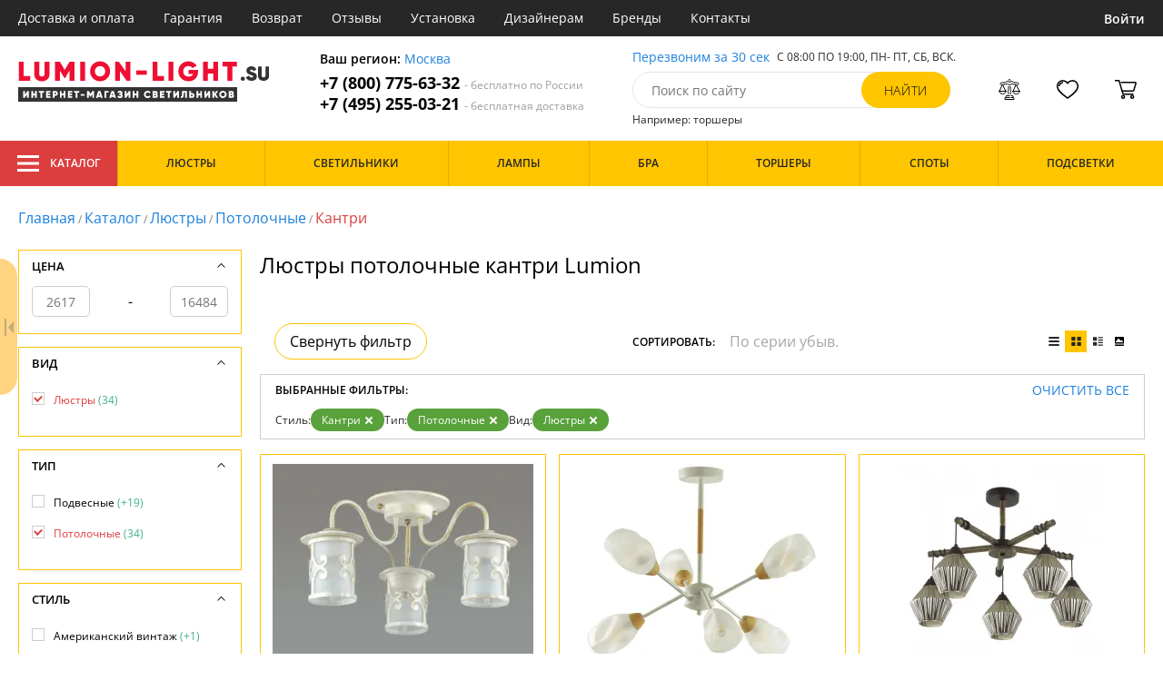

--- FILE ---
content_type: text/html; charset=utf8
request_url: https://lumion-light.su/lyustry-potolochnye-kantri/
body_size: 18338
content:
<!DOCTYPE html>
<html lang="ru">

<head>
  <meta charset="UTF-8">
  <meta name="viewport" content="width=device-width, initial-scale=1, shrink-to-fit=no">
  <title>Люстры потолочные кантри. Купить Lumion в интернет-магазине по выгодным ценам с доставкой по Москве и по России | Lumion-light.su</title>
<meta name="description" content="Купить потолочные люстры производства в стиле кантри в каталоге нашего интернет-магазина. Качественная продукция по низким ценам от 2617 до 16484 руб. Доставим бесплатно по Москве и всей России. Заказывайте онлайн на официальном сайте lumion-light.su!">
<link rel="canonical" href="https://lumion-light.su/lyustry-potolochnye-kantri/">
  <meta name="robots" content="index,follow">


    <meta property="og:title" content="Люстры потолочные кантри. Купить Lumion в интернет-магазине по выгодным ценам с доставкой по Москве и по России | Lumion-light.su">
  <meta property="og:description" content="Купить потолочные люстры производства в стиле кантри в каталоге нашего интернет-магазина. Качественная продукция по низким ценам от 2617 до 16484 руб. Доставим бесплатно по Москве и всей России. Заказывайте онлайн на официальном сайте lumion-light.su!">
  <meta property="og:type" content="website">
  <meta property="og:url" content="https://lumion-light.su/lyustry-potolochnye-kantri/">
  <meta property="og:image" content="https://lumion-light.su/resources/logo/lumion-light.svg">
  <meta property="og:site_name" content="https://lumion-light.su/">
  <meta property="og:locale" content="ru_RU">

    <meta name="twitter:card" content="summary">
  <meta property="twitter:domain" content="https://lumion-light.su/">
  <meta property="twitter:url" content="https://lumion-light.su/lyustry-potolochnye-kantri/">
  <meta name="twitter:title" content="Люстры потолочные кантри. Купить Lumion в интернет-магазине по выгодным ценам с доставкой по Москве и по России | Lumion-light.su">
  <meta name="twitter:description" content="Купить потолочные люстры производства в стиле кантри в каталоге нашего интернет-магазина. Качественная продукция по низким ценам от 2617 до 16484 руб. Доставим бесплатно по Москве и всей России. Заказывайте онлайн на официальном сайте lumion-light.su!">
  <meta name="twitter:image" content="https://lumion-light.su/resources/logo/lumion-light.svg">

  <script type="application/ld+json">
    [
                {
        "@context": "http://schema.org",
        "@type": "Product",
        "name": "Потолочная люстра Sekvana 3125/3C",
        "description": "Потолочная люстра Lumion Sekvana 3125/3C золотой,белый,E27x3*40W",
        "image": "/photo/resize/lum/catalog/main/7de/7de0c748-5fbf-46f9-87cb-eb9cc7f51f3d.webp",
        "sku": "3125/3C",
        "brand": {
          "@type": "Brand",
          "name": "Lumion"
        },
        "productID": "77747",
        "countryOfOrigin": {
            "@type": "Country",
            "name": "Италия"
        },
                  "width": "54",
                          "height": "25",
                "offers": {
          "@type": "Offer",
          "priceCurrency": "RUB",
          "price": "6500",
                      "availability": "https://schema.org/BackOrder",
                    "itemCondition": "https://schema.org/NewCondition"
        }
      },
                {
        "@context": "http://schema.org",
        "@type": "Product",
        "name": "Потолочная люстра Kendra 5210/6C",
        "description": "Потолочная люстра Kendra 5210/6C",
        "image": "/photo/resize/lum/catalog/main/ef2/ef23af46-d53b-4f23-9c20-9c781886dd04.webp",
        "sku": "5210/6C",
        "brand": {
          "@type": "Brand",
          "name": "Lumion"
        },
        "productID": "265227",
        "countryOfOrigin": {
            "@type": "Country",
            "name": "Италия"
        },
                        "offers": {
          "@type": "Offer",
          "priceCurrency": "RUB",
          "price": "7400",
                      "availability": "https://schema.org/BackOrder",
                    "itemCondition": "https://schema.org/NewCondition"
        }
      },
                {
        "@context": "http://schema.org",
        "@type": "Product",
        "name": "Потолочная люстра Justine 4564/5C",
        "description": "4564/5C 4564/5C COUNTY LN21 черный, дерево Люстра потолочная E27 5*60W 220V JUSTINE Lumion",
        "image": "/photo/resize/lum/catalog/main/cd5/cd51e848-4611-4bab-a3d0-60ae36ed98bd.webp",
        "sku": "4564/5C",
        "brand": {
          "@type": "Brand",
          "name": "Lumion"
        },
        "productID": "232132",
        "countryOfOrigin": {
            "@type": "Country",
            "name": "Италия"
        },
                        "offers": {
          "@type": "Offer",
          "priceCurrency": "RUB",
          "price": "10900",
                      "availability": "https://schema.org/BackOrder",
                    "itemCondition": "https://schema.org/NewCondition"
        }
      },
                {
        "@context": "http://schema.org",
        "@type": "Product",
        "name": "Потолочная люстра Ingrid 3776/3C",
        "description": "3776/3C Потолочная люстра Ingrid 3776/3C Lumion",
        "image": "/photo/resize/lum/catalog/main/46a/46a1336c-f963-492e-91a5-689f754ef772.webp",
        "sku": "3776/3C",
        "brand": {
          "@type": "Brand",
          "name": "Lumion"
        },
        "productID": "208320",
        "countryOfOrigin": {
            "@type": "Country",
            "name": "Италия"
        },
                          "height": "34",
                "offers": {
          "@type": "Offer",
          "priceCurrency": "RUB",
          "price": "4750",
                      "availability": "https://schema.org/BackOrder",
                    "itemCondition": "https://schema.org/NewCondition"
        }
      },
                {
        "@context": "http://schema.org",
        "@type": "Product",
        "name": "Потолочная люстра Ingrid 3776/5C",
        "description": "3776/5C Потолочная люстра Ingrid 3776/5C Lumion",
        "image": "/photo/resize/lum/catalog/main/b10/b101ddf5-7f9b-40d1-a382-58b2b4e54d30.webp",
        "sku": "3776/5C",
        "brand": {
          "@type": "Brand",
          "name": "Lumion"
        },
        "productID": "208321",
        "countryOfOrigin": {
            "@type": "Country",
            "name": "Италия"
        },
                          "height": "34",
                "offers": {
          "@type": "Offer",
          "priceCurrency": "RUB",
          "price": "6590",
                      "availability": "https://schema.org/BackOrder",
                    "itemCondition": "https://schema.org/NewCondition"
        }
      },
                {
        "@context": "http://schema.org",
        "@type": "Product",
        "name": "Потолочная люстра County 4491/5C",
        "description": "4491/5C Потолочная люстра County 4491/5C Lumion",
        "image": "/photo/resize/lum/catalog/main/493/49309222-10e8-4966-b88c-f286c050e52d.webp",
        "sku": "4491/5C",
        "brand": {
          "@type": "Brand",
          "name": "Lumion"
        },
        "productID": "230483",
        "countryOfOrigin": {
            "@type": "Country",
            "name": "Италия"
        },
                        "offers": {
          "@type": "Offer",
          "priceCurrency": "RUB",
          "price": "12500",
                      "availability": "https://schema.org/BackOrder",
                    "itemCondition": "https://schema.org/NewCondition"
        }
      },
                {
        "@context": "http://schema.org",
        "@type": "Product",
        "name": "Потолочная люстра County 4492/3C",
        "description": "4492/3C Потолочная люстра County 4492/3C Lumion",
        "image": "/photo/resize/lum/catalog/main/7d1/7d18b54b-965c-4012-bac4-7f950e68fc20.webp",
        "sku": "4492/3C",
        "brand": {
          "@type": "Brand",
          "name": "Lumion"
        },
        "productID": "230485",
        "countryOfOrigin": {
            "@type": "Country",
            "name": "Италия"
        },
                        "offers": {
          "@type": "Offer",
          "priceCurrency": "RUB",
          "price": "6960",
                      "availability": "https://schema.org/BackOrder",
                    "itemCondition": "https://schema.org/NewCondition"
        }
      },
                {
        "@context": "http://schema.org",
        "@type": "Product",
        "name": "Потолочная люстра County 4492/5C",
        "description": "4492/5C Потолочная люстра County 4492/5C Lumion",
        "image": "/photo/resize/lum/catalog/main/cc4/cc46f8d3-0a3f-4975-9429-f6ccca889d2d.webp",
        "sku": "4492/5C",
        "brand": {
          "@type": "Brand",
          "name": "Lumion"
        },
        "productID": "230486",
        "countryOfOrigin": {
            "@type": "Country",
            "name": "Италия"
        },
                        "offers": {
          "@type": "Offer",
          "priceCurrency": "RUB",
          "price": "7800",
                      "availability": "https://schema.org/BackOrder",
                    "itemCondition": "https://schema.org/NewCondition"
        }
      },
                {
        "@context": "http://schema.org",
        "@type": "Product",
        "name": "Потолочная люстра COUNTY BETSY 4497/5C",
        "description": "4497/5C Потолочная люстра COUNTY BETSY 4497/5C Lumion",
        "image": "/photo/resize/lum/catalog/main/8e3/8e3885e7-e68b-4e85-b50a-28eea25bfbdc.webp",
        "sku": "4497/5C",
        "brand": {
          "@type": "Brand",
          "name": "Lumion"
        },
        "productID": "230500",
        "countryOfOrigin": {
            "@type": "Country",
            "name": "Италия"
        },
                        "offers": {
          "@type": "Offer",
          "priceCurrency": "RUB",
          "price": "11590",
                      "availability": "https://schema.org/BackOrder",
                    "itemCondition": "https://schema.org/NewCondition"
        }
      },
                {
        "@context": "http://schema.org",
        "@type": "Product",
        "name": "Потолочная люстра COUNTY BETSY 4498/5C",
        "description": "4498/5C Потолочная люстра COUNTY BETSY 4498/5C Lumion",
        "image": "/photo/resize/lum/catalog/main/7e1/7e153be7-31d3-4b4a-bd0b-5e2794848120.webp",
        "sku": "4498/5C",
        "brand": {
          "@type": "Brand",
          "name": "Lumion"
        },
        "productID": "230502",
        "countryOfOrigin": {
            "@type": "Country",
            "name": "Италия"
        },
                        "offers": {
          "@type": "Offer",
          "priceCurrency": "RUB",
          "price": "10200",
                      "availability": "https://schema.org/BackOrder",
                    "itemCondition": "https://schema.org/NewCondition"
        }
      },
                {
        "@context": "http://schema.org",
        "@type": "Product",
        "name": "Потолочная люстра Zidoni 3239/3C",
        "description": "Потолочная люстра Lumion Zidoni 3239/3C белый,бронза,E14x3*60W",
        "image": "/photo/resize/lum/catalog/main/c44/c4466cd5-5605-411c-bded-6ee409a84c74.webp",
        "sku": "3239/3C",
        "brand": {
          "@type": "Brand",
          "name": "Lumion"
        },
        "productID": "77838",
        "countryOfOrigin": {
            "@type": "Country",
            "name": "Италия"
        },
                  "width": "54",
                          "height": "27",
                "offers": {
          "@type": "Offer",
          "priceCurrency": "RUB",
          "price": "4542",
                      "availability": "https://schema.org/Discontinued",
                    "itemCondition": "https://schema.org/NewCondition"
        }
      },
                {
        "@context": "http://schema.org",
        "@type": "Product",
        "name": "Потолочная люстра Zidoni 3239/5C",
        "description": "Потолочная люстра Lumion Zidoni 3239/5C белый,бронза,E14x5*60W",
        "image": "/photo/resize/lum/catalog/main/955/95562188-c45d-4b9b-b8ba-a992039c4075.webp",
        "sku": "3239/5C",
        "brand": {
          "@type": "Brand",
          "name": "Lumion"
        },
        "productID": "77839",
        "countryOfOrigin": {
            "@type": "Country",
            "name": "Италия"
        },
                  "width": "54",
                          "height": "27",
                "offers": {
          "@type": "Offer",
          "priceCurrency": "RUB",
          "price": "5858",
                      "availability": "https://schema.org/Discontinued",
                    "itemCondition": "https://schema.org/NewCondition"
        }
      },
                {
        "@context": "http://schema.org",
        "@type": "Product",
        "name": "Потолочная люстра Lumion Urbena 3432/3C",
        "description": "Потолочная люстра Lumion Urbena 3432/3C разноцветный,бронза,E14x3*40W",
        "image": "/photo/resize/lum/catalog/main/0df/0df80045-addf-4c55-9c52-ad40475860bc.webp",
        "sku": "3432/3C",
        "brand": {
          "@type": "Brand",
          "name": "Lumion"
        },
        "productID": "99377",
        "countryOfOrigin": {
            "@type": "Country",
            "name": "Италия"
        },
                  "width": "52",
                          "height": "27",
                "offers": {
          "@type": "Offer",
          "priceCurrency": "RUB",
          "price": "4053",
                      "availability": "https://schema.org/Discontinued",
                    "itemCondition": "https://schema.org/NewCondition"
        }
      },
                {
        "@context": "http://schema.org",
        "@type": "Product",
        "name": "Потолочная люстра Lumion Urbena 3432/5C",
        "description": "Потолочная люстра Lumion Urbena 3432/5C разноцветный,бронза,E14x5*40W",
        "image": "/photo/resize/lum/catalog/main/d4a/d4aa999a-4ef0-4708-b1ff-4900e25ac865.webp",
        "sku": "3432/5C",
        "brand": {
          "@type": "Brand",
          "name": "Lumion"
        },
        "productID": "99378",
        "countryOfOrigin": {
            "@type": "Country",
            "name": "Италия"
        },
                  "width": "52",
                          "height": "27",
                "offers": {
          "@type": "Offer",
          "priceCurrency": "RUB",
          "price": "5320",
                      "availability": "https://schema.org/Discontinued",
                    "itemCondition": "https://schema.org/NewCondition"
        }
      },
                {
        "@context": "http://schema.org",
        "@type": "Product",
        "name": "Потолочная люстра Lumion Susanna 3140/4CA",
        "description": "Потолочная люстра Lumion Susanna 3140/4CA белый,бронза,E27x4*40W",
        "image": "/photo/resize/lum/catalog/main/6d1/6d17bf04-a542-40a4-ad4e-0d3a613a658e.webp",
        "sku": "3140/4CA",
        "brand": {
          "@type": "Brand",
          "name": "Lumion"
        },
        "productID": "77774",
        "countryOfOrigin": {
            "@type": "Country",
            "name": "Италия"
        },
                  "width": "68",
                          "height": "16",
                "offers": {
          "@type": "Offer",
          "priceCurrency": "RUB",
          "price": "2617",
                      "availability": "https://schema.org/Discontinued",
                    "itemCondition": "https://schema.org/NewCondition"
        }
      },
                {
        "@context": "http://schema.org",
        "@type": "Product",
        "name": "Потолочная люстра Lumion Susanna 3140/6CA",
        "description": "Потолочная люстра Lumion Susanna 3140/6CA белый,бронза,E27x6*40W",
        "image": "/photo/resize/lum/catalog/main/b63/b638c2a6-6d46-492e-89ce-4e3e7c271e19.webp",
        "sku": "3140/6CA",
        "brand": {
          "@type": "Brand",
          "name": "Lumion"
        },
        "productID": "77776",
        "countryOfOrigin": {
            "@type": "Country",
            "name": "Италия"
        },
                  "width": "68",
                          "height": "16",
                "offers": {
          "@type": "Offer",
          "priceCurrency": "RUB",
          "price": "3410",
                      "availability": "https://schema.org/Discontinued",
                    "itemCondition": "https://schema.org/NewCondition"
        }
      },
                {
        "@context": "http://schema.org",
        "@type": "Product",
        "name": "Потолочная люстра Lumion Sonette 2985/5C",
        "description": "Потолочная люстра Lumion Sonette 2985/5C белый,бронза,E27x5*60W",
        "image": "/photo/resize/lum/catalog/main/9ba/9ba8fcae-905b-43ba-af90-770ee0b8b055.webp",
        "sku": "2985/5C",
        "brand": {
          "@type": "Brand",
          "name": "Lumion"
        },
        "productID": "77476",
        "countryOfOrigin": {
            "@type": "Country",
            "name": "Италия"
        },
                  "width": "56",
                          "height": "41",
                "offers": {
          "@type": "Offer",
          "priceCurrency": "RUB",
          "price": "6810",
                      "availability": "https://schema.org/Discontinued",
                    "itemCondition": "https://schema.org/NewCondition"
        }
      },
                {
        "@context": "http://schema.org",
        "@type": "Product",
        "name": "Потолочная люстра Sekvana 3118/3C",
        "description": "Потолочная люстра Lumion Sekvana 3118/3C белый,бронза,E27x3*40W",
        "image": "/photo/resize/lum/catalog/main/1da/1da91631-b0f1-42da-8d82-34c5f9c7f04b.webp",
        "sku": "3118/3C",
        "brand": {
          "@type": "Brand",
          "name": "Lumion"
        },
        "productID": "77728",
        "countryOfOrigin": {
            "@type": "Country",
            "name": "Италия"
        },
                  "width": "54",
                          "height": "25",
                "offers": {
          "@type": "Offer",
          "priceCurrency": "RUB",
          "price": "5578",
                      "availability": "https://schema.org/Discontinued",
                    "itemCondition": "https://schema.org/NewCondition"
        }
      },
                {
        "@context": "http://schema.org",
        "@type": "Product",
        "name": "Потолочная люстра Lumion Sekvana 3118/5C",
        "description": "Потолочная люстра Lumion Sekvana 3118/5C белый,бронза,E27x5*40W",
        "image": "/photo/resize/lum/catalog/main/27d/27de3744-f1b1-480b-b5d2-ab2c41ae8fde.webp",
        "sku": "3118/5C",
        "brand": {
          "@type": "Brand",
          "name": "Lumion"
        },
        "productID": "77729",
        "countryOfOrigin": {
            "@type": "Country",
            "name": "Италия"
        },
                  "width": "54",
                          "height": "25",
                "offers": {
          "@type": "Offer",
          "priceCurrency": "RUB",
          "price": "8466",
                      "availability": "https://schema.org/Discontinued",
                    "itemCondition": "https://schema.org/NewCondition"
        }
      },
                {
        "@context": "http://schema.org",
        "@type": "Product",
        "name": "Потолочная люстра Sekvana 3125/5C",
        "description": "Потолочная люстра Lumion Sekvana 3125/5C золотой,белый,E27x5*40W",
        "image": "/photo/resize/lum/catalog/main/a2a/a2ac5119-61c2-4aed-b634-b22380c701d6.webp",
        "sku": "3125/5C",
        "brand": {
          "@type": "Brand",
          "name": "Lumion"
        },
        "productID": "77748",
        "countryOfOrigin": {
            "@type": "Country",
            "name": "Италия"
        },
                  "width": "54",
                          "height": "25",
                "offers": {
          "@type": "Offer",
          "priceCurrency": "RUB",
          "price": "16484",
                      "availability": "https://schema.org/Discontinued",
                    "itemCondition": "https://schema.org/NewCondition"
        }
      },
                {
        "@context": "http://schema.org",
        "@type": "Product",
        "name": "Хрустальная люстра Lumion Perraina 3425/5C",
        "description": "Хрустальная люстра Lumion Perraina 3425/5C бежевый,разноцветный,E14x5*60W",
        "image": "/photo/resize/lum/catalog/main/51e/51e41640-f3ba-4593-9678-bb1b2e3d8aac.webp",
        "sku": "3425/5C",
        "brand": {
          "@type": "Brand",
          "name": "Lumion"
        },
        "productID": "99365",
        "countryOfOrigin": {
            "@type": "Country",
            "name": "Италия"
        },
                  "width": "61",
                          "height": "41",
                "offers": {
          "@type": "Offer",
          "priceCurrency": "RUB",
          "price": "7740",
                      "availability": "https://schema.org/Discontinued",
                    "itemCondition": "https://schema.org/NewCondition"
        }
      },
                {
        "@context": "http://schema.org",
        "@type": "Product",
        "name": "Потолочная люстра Lumion Paolina 3283/3C",
        "description": "Потолочная люстра Lumion Paolina 3283/3C белый,бронза,E27x3*60W",
        "image": "/photo/resize/lum/catalog/main/03a/03af8391-487a-481b-aed0-32ef25179e96.webp",
        "sku": "3283/3C",
        "brand": {
          "@type": "Brand",
          "name": "Lumion"
        },
        "productID": "77908",
        "countryOfOrigin": {
            "@type": "Country",
            "name": "Италия"
        },
                  "width": "56",
                          "height": "35",
                "offers": {
          "@type": "Offer",
          "priceCurrency": "RUB",
          "price": "4872",
                      "availability": "https://schema.org/Discontinued",
                    "itemCondition": "https://schema.org/NewCondition"
        }
      },
                {
        "@context": "http://schema.org",
        "@type": "Product",
        "name": "Потолочная люстра Lumion Paolina 3283/5C",
        "description": "Потолочная люстра Lumion Paolina 3283/5C белый,бронза,E27x5*60W",
        "image": "/photo/resize/lum/catalog/main/5e6/5e68a98d-5bd4-4dd8-9e00-4e887e6eac20.webp",
        "sku": "3283/5C",
        "brand": {
          "@type": "Brand",
          "name": "Lumion"
        },
        "productID": "77909",
        "countryOfOrigin": {
            "@type": "Country",
            "name": "Италия"
        },
                  "width": "56",
                          "height": "35",
                "offers": {
          "@type": "Offer",
          "priceCurrency": "RUB",
          "price": "6990",
                      "availability": "https://schema.org/Discontinued",
                    "itemCondition": "https://schema.org/NewCondition"
        }
      },
                {
        "@context": "http://schema.org",
        "@type": "Product",
        "name": "Потолочная люстра Lumion Ozanna 3419/3C",
        "description": "Потолочная люстра Lumion Ozanna 3419/3C янтарный,бронза,E14x3*60W",
        "image": "/photo/resize/lum/catalog/main/a34/a347f3a6-fcad-4a8d-89e6-bfac7725f293.webp",
        "sku": "3419/3C",
        "brand": {
          "@type": "Brand",
          "name": "Lumion"
        },
        "productID": "99353",
        "countryOfOrigin": {
            "@type": "Country",
            "name": "Италия"
        },
                  "width": "55",
                          "height": "26",
                "offers": {
          "@type": "Offer",
          "priceCurrency": "RUB",
          "price": "5380",
                      "availability": "https://schema.org/Discontinued",
                    "itemCondition": "https://schema.org/NewCondition"
        }
      },
                {
        "@context": "http://schema.org",
        "@type": "Product",
        "name": "Потолочная люстра Lumion Ozanna 3419/5C",
        "description": "Потолочная люстра Lumion Ozanna 3419/5C янтарный,бронза,E14x3*60W",
        "image": "/photo/resize/lum/catalog/main/f88/f8886e7b-1ea4-4a1b-9522-5753b342c0eb.webp",
        "sku": "3419/5C",
        "brand": {
          "@type": "Brand",
          "name": "Lumion"
        },
        "productID": "99354",
        "countryOfOrigin": {
            "@type": "Country",
            "name": "Италия"
        },
                  "width": "55",
                          "height": "26",
                "offers": {
          "@type": "Offer",
          "priceCurrency": "RUB",
          "price": "8264",
                      "availability": "https://schema.org/Discontinued",
                    "itemCondition": "https://schema.org/NewCondition"
        }
      },
                {
        "@context": "http://schema.org",
        "@type": "Product",
        "name": "Потолочная люстра Lumion Lysette 2986/5C",
        "description": "Потолочная люстра Lumion Lysette 2986/5C белый,бронза,E27x5*60W",
        "image": "/photo/resize/lum/catalog/main/99d/99d83dc9-2eeb-458c-8678-b055cb54bb5b.webp",
        "sku": "2986/5C",
        "brand": {
          "@type": "Brand",
          "name": "Lumion"
        },
        "productID": "77482",
        "countryOfOrigin": {
            "@type": "Country",
            "name": "Италия"
        },
                  "width": "70",
                          "height": "41",
                "offers": {
          "@type": "Offer",
          "priceCurrency": "RUB",
          "price": "8080",
                      "availability": "https://schema.org/Discontinued",
                    "itemCondition": "https://schema.org/NewCondition"
        }
      },
                {
        "@context": "http://schema.org",
        "@type": "Product",
        "name": "Потолочная люстра Lindsay 3663/3C",
        "description": "Потолочная люстра Lindsay 3663/3C",
        "image": "/photo/resize/lum/catalog/main/90d/90d4ff1d-8339-407c-b84e-4de89d405aaf.webp",
        "sku": "3663/3C",
        "brand": {
          "@type": "Brand",
          "name": "Lumion"
        },
        "productID": "163677",
        "countryOfOrigin": {
            "@type": "Country",
            "name": "Италия"
        },
                          "height": "26",
                "offers": {
          "@type": "Offer",
          "priceCurrency": "RUB",
          "price": "4500",
                      "availability": "https://schema.org/Discontinued",
                    "itemCondition": "https://schema.org/NewCondition"
        }
      },
                {
        "@context": "http://schema.org",
        "@type": "Product",
        "name": "Потолочная люстра Lindsay 3663/6C",
        "description": "Потолочная люстра Lindsay 3663/6C",
        "image": "/photo/resize/lum/catalog/main/e4f/e4f78464-0c0a-4f59-a040-962804b098a7.webp",
        "sku": "3663/6C",
        "brand": {
          "@type": "Brand",
          "name": "Lumion"
        },
        "productID": "163678",
        "countryOfOrigin": {
            "@type": "Country",
            "name": "Италия"
        },
                          "height": "26",
                "offers": {
          "@type": "Offer",
          "priceCurrency": "RUB",
          "price": "8290",
                      "availability": "https://schema.org/Discontinued",
                    "itemCondition": "https://schema.org/NewCondition"
        }
      },
                {
        "@context": "http://schema.org",
        "@type": "Product",
        "name": "Потолочная люстра Lumion Lacressa 3418/3C",
        "description": "Потолочная люстра Lumion Lacressa 3418/3C бронза,E14x3*60W",
        "image": "/photo/resize/lum/catalog/main/328/328dc6bf-121e-45f2-9c10-387a8d7f7086.webp",
        "sku": "3418/3C",
        "brand": {
          "@type": "Brand",
          "name": "Lumion"
        },
        "productID": "99350",
        "countryOfOrigin": {
            "@type": "Country",
            "name": "Италия"
        },
                  "width": "56",
                          "height": "21",
                "offers": {
          "@type": "Offer",
          "priceCurrency": "RUB",
          "price": "4660",
                      "availability": "https://schema.org/Discontinued",
                    "itemCondition": "https://schema.org/NewCondition"
        }
      },
                {
        "@context": "http://schema.org",
        "@type": "Product",
        "name": "Потолочная люстра Lumion Lacressa 3418/5C",
        "description": "Потолочная люстра Lumion Lacressa 3418/5C бронза,E14x5*60W",
        "image": "/photo/resize/lum/catalog/main/e55/e5501fa4-ec83-4128-9531-a59be589b950.webp",
        "sku": "3418/5C",
        "brand": {
          "@type": "Brand",
          "name": "Lumion"
        },
        "productID": "99351",
        "countryOfOrigin": {
            "@type": "Country",
            "name": "Италия"
        },
                  "width": "56",
                          "height": "21",
                "offers": {
          "@type": "Offer",
          "priceCurrency": "RUB",
          "price": "7710",
                      "availability": "https://schema.org/Discontinued",
                    "itemCondition": "https://schema.org/NewCondition"
        }
      },
                {
        "@context": "http://schema.org",
        "@type": "Product",
        "name": "Потолочная люстра Graziana 3499/3",
        "description": "Потолочная люстра Lumion Graziana 3499/3 коричневый,хром,E14x3*40W",
        "image": "/photo/resize/lum/catalog/main/31c/31cefc47-f77f-4bde-9bd2-ea7518cb2439.webp",
        "sku": "3499/3",
        "brand": {
          "@type": "Brand",
          "name": "Lumion"
        },
        "productID": "139187",
        "countryOfOrigin": {
            "@type": "Country",
            "name": "Италия"
        },
                        "offers": {
          "@type": "Offer",
          "priceCurrency": "RUB",
          "price": "5510",
                      "availability": "https://schema.org/Discontinued",
                    "itemCondition": "https://schema.org/NewCondition"
        }
      },
                {
        "@context": "http://schema.org",
        "@type": "Product",
        "name": "Потолочная люстра Graziana 3499/5",
        "description": "Потолочная люстра Lumion Graziana 3499/5 коричневый,хром,E14x5*40W",
        "image": "/photo/resize/lum/catalog/main/d0f/d0f1355a-c12f-4c32-8f29-a88721f6fd2a.webp",
        "sku": "3499/5",
        "brand": {
          "@type": "Brand",
          "name": "Lumion"
        },
        "productID": "139188",
        "countryOfOrigin": {
            "@type": "Country",
            "name": "Италия"
        },
                        "offers": {
          "@type": "Offer",
          "priceCurrency": "RUB",
          "price": "7930",
                      "availability": "https://schema.org/Discontinued",
                    "itemCondition": "https://schema.org/NewCondition"
        }
      },
                {
        "@context": "http://schema.org",
        "@type": "Product",
        "name": "Потолочная люстра Lumion Fetida 3285/5C",
        "description": "Потолочная люстра Lumion Fetida 3285/5C белый,бронза,E14x5*60W",
        "image": "/photo/resize/lum/catalog/main/ba9/ba9f0e76-f03a-40ca-bd57-e5b6e7c86bd0.webp",
        "sku": "3285/5C",
        "brand": {
          "@type": "Brand",
          "name": "Lumion"
        },
        "productID": "77911",
        "countryOfOrigin": {
            "@type": "Country",
            "name": "Италия"
        },
                  "width": "60",
                          "height": "28",
                "offers": {
          "@type": "Offer",
          "priceCurrency": "RUB",
          "price": "3386",
                      "availability": "https://schema.org/Discontinued",
                    "itemCondition": "https://schema.org/NewCondition"
        }
      },
                {
        "@context": "http://schema.org",
        "@type": "Product",
        "name": "Потолочная люстра Lumion Ampolla 3106/5C",
        "description": "Потолочная люстра Lumion Ampolla 3106/5C прозрачный,бронза,E14x5*60W",
        "image": "/photo/resize/lum/catalog/main/f87/f877553b-86eb-468c-964b-220c137f4839.webp",
        "sku": "3106/5C",
        "brand": {
          "@type": "Brand",
          "name": "Lumion"
        },
        "productID": "77696",
        "countryOfOrigin": {
            "@type": "Country",
            "name": "Италия"
        },
                  "width": "61",
                          "height": "25",
                "offers": {
          "@type": "Offer",
          "priceCurrency": "RUB",
          "price": "3604",
                      "availability": "https://schema.org/Discontinued",
                    "itemCondition": "https://schema.org/NewCondition"
        }
      }
      ]
  </script>

      <meta name="mobile-web-app-capable" content="yes">
    <meta name="apple-mobile-web-app-capable" content="yes">
    <meta name="application-name" content="lumion-light.su">
    <meta name="apple-mobile-web-app-title" content="lumion-light.su">
    <meta name="msapplication-starturl" content="/">
    <meta name="theme-color" content="#ffa800">

    <link rel="apple-touch-icon" href="/resources/favicons/lumion-light.su/apple-touch-icon.png">
    <link rel="icon" href="/resources/favicons/lumion-light.su/favicon.ico" sizes="any">
    <link rel="icon" href="/resources/favicons/lumion-light.su/icon.png" type="image/png">
    <link rel="manifest" href="/manifests/lumion-light.su.manifest.json">
  
      <meta name="yandex-verification" content="3b85c51da95a4c02" />
  
      <meta name="google-site-verification" content="ad4FxvpfT2aoAGrP6IcOdDz1dZqlusoLZvDzD83lLLY" />
  
  <link rel= "preconnect" href="https://bx24.eurotok.ru">

  <link rel="preload" href='/tmpl/odeonlight/fonts/opensans/OpenSans-Light.woff2' as="font" type="font/woff2" crossorigin>
  <link rel="preload" href='/tmpl/odeonlight/fonts/opensans/OpenSans-LightItalic.woff2' as="font" type="font/woff2" crossorigin>
  <link rel="preload" href='/tmpl/odeonlight/fonts/opensans/OpenSans-Regular.woff2' as="font" type="font/woff2" crossorigin>
  <link rel="preload" href='/tmpl/odeonlight/fonts/opensans/OpenSans-Italic.woff2' as="font" type="font/woff2" crossorigin>
  <link rel="preload" href='/tmpl/odeonlight/fonts/opensans/OpenSans-Medium.woff2' as="font" type="font/woff2" crossorigin>
  <link rel="preload" href='/tmpl/odeonlight/fonts/opensans/OpenSans-MediumItalic.woff2' as="font" type="font/woff2" crossorigin>
  <link rel="preload" href='/tmpl/odeonlight/fonts/opensans/OpenSans-SemiBold.woff2' as="font" type="font/woff2" crossorigin>
  <link rel="preload" href='/tmpl/odeonlight/fonts/opensans/OpenSans-SemiBoldItalic.woff2' as="font" type="font/woff2" crossorigin>
  <link rel="preload" href='/tmpl/odeonlight/fonts/opensans/OpenSans-Bold.woff2' as="font" type="font/woff2" crossorigin>
  <link rel="preload" href='/tmpl/odeonlight/fonts/opensans/OpenSans-BoldItalic.woff2' as="font" type="font/woff2" crossorigin>
  <link rel="preload" href='/tmpl/odeonlight/fonts/opensans/OpenSans-ExtraBold.woff2' as="font" type="font/woff2" crossorigin>
  <link rel="preload" href='/tmpl/odeonlight/fonts/opensans/OpenSans-ExtraBoldItalic.woff2' as="font" type="font/woff2" crossorigin>

  <link rel="stylesheet" href="/tmpl/odeonlight/styles/fonts.css">

    
      <link rel="stylesheet" href="/tmpl/odeonlight/styles/bundle/vendors-styles.min.css?v=1769014343594">
    <link rel="stylesheet" href="/tmpl/odeonlight/styles/bundle/main-styles.min.css?v=1769014343594">
    <link rel="stylesheet" href="/tmpl/odeonlight/styles/bundle/icons.min.css?v=1769014343594">
      <link rel="stylesheet" type="text/css" href="/tmpl/odeonlight/styles/seo.catalog.css">

        <link rel="stylesheet" type="text/css" href="/tmpl/odeonlight/styles/bundle/catalog-styles.min.css?v=1769014343594">
  
  <script type="application/ld+json">
    [
          {
        "@context": "https://schema.org",
        "@type": "BreadcrumbList",
        "itemListElement": [
                      {
              "@type": "ListItem",
              "position": 1,
              "name": "Главная",
              "item": "/"
            },
                      {
              "@type": "ListItem",
              "position": 2,
              "name": "Каталог",
              "item": "/catalog/"
            },
                      {
              "@type": "ListItem",
              "position": 3,
              "name": "Люстры",
              "item": "/lyustry/"
            },
                      {
              "@type": "ListItem",
              "position": 4,
              "name": "Потолочные",
              "item": "/potolochnye-lyustry/"
            },
                      {
              "@type": "ListItem",
              "position": 5,
              "name": "Кантри",
              "item": "/lyustry-potolochnye-kantri/"
            }
                  ]
      },
        {
      "@context": "https://schema.org",
      "@type": "Organization",
      "url": "https://lumion-light.su/",
      "logo": "https://lumion-light.su/resources/logo/lumion-light.svg"
    },
    {
      "@context": "http://schema.org",
      "@type": "LocalBusiness",
      "name": "https://lumion-light.su/",
      "telephone": ["+78007756332", "+74952550321"],
      "openingHours": [
          "Mo-Fr 8:00-19:00",
          "Sa-Su 8:00-19:00"
      ],
      "address": "105264, г.Москва,Измайловский бульвар, д.55, офис 38"
    }]
  </script>
</head>

<body data-worktimenow="0">
  <header class="header">
    <div class="header-top js_headerTop">
    <div class="wrap-big wrap-header-top">
      <button class="button header-top__button-menu js_headerTopBtn ">
        <i class="icon icon-menu-white"></i>
      </button>
      <ul class="header-top-list">
        <li class="header-top-item">
                      <span class="header-top__link" onclick="return g('/delivery/');">Доставка и оплата</span>
                  </li>
        <li class="header-top-item">
                      <span class="header-top__link" onclick="return g('/guarantees/');">Гарантия</span>
                  </li>
        <li class="header-top-item">
                      <span class="header-top__link" onclick="return g('/refund/');">Возврат</span>
                  </li>
                          <li class="header-top-item">
                          <span class="header-top__link" onclick="return g('/feedback/');">Отзывы</span>
                      </li>
                <li class="header-top-item">
                      <span class="header-top__link" onclick="return g('/mount/');">Установка</span>
                  </li>
        <li class="header-top-item">
                      <span class="header-top__link" onclick="return g('/wholesaler/');">Дизайнерам</span>
                  </li>
        <li class="header-top-item">
                      <span class="header-top__link" onclick="return g('/producers/');">Бренды</span>
                  </li>
        <li class="header-top-item">
                      <span class="header-top__link" onclick="return g('/contact/');">Контакты</span>
                  </li>
      </ul>
                <div class="header-top__login">
            <button
            type="button"
            class="button header-top__btn header-top__btn--login js_btnPopupShow"
            data-popup="login"
          >
            Войти
          </button>
        </div>
          </div>
  </div>
  <div class="wrap-big header-body">
    <a href="/" class="header-logo">
      <img src="https://lumion-light.su/resources/logo/lumion-light.svg" alt="Логотип lumion-light.su" title="Логотип lumion-light.su" class="header-logo__image">
    </a>
    <div class="header-contacts">
      <div class="header-contacts__text">
        Ваш регион: <button class="link js_btnPopupShow js_region" data-popup="city">Москва</button>
      </div>
      <a href="tel:+78007756332" class="header-contacts__phone">
        +7 (800) 775-63-32
        <span class="header-contacts__phone-span">- бесплатно по России</span>
      </a>
      <a href="tel:+74952550321" class="header-contacts__phone">
        +7 (495) 255-03-21
        <span class="header-contacts__phone-span">- бесплатная доставка</span>
      </a>
    </div>
    <div class="header-search">
      <div class="header-search-top">
        <button class="link" >Перезвоним за 30 сек</button>
        <span class="header-search__text">С 08:00 ПО 19:00, ПН- ПТ, <span class="s-do-td-red">СБ, ВСК</span>.</span>
      </div>

      <form class="header-search-body" action="/catalog/">
        <div class="input-with-btn">
          <input
            type="text"
            class="header-search__input "
            placeholder="Поиск по сайту"
            autocomplete="off"
            name="q"
          >
          <input type="submit" class="button button-primary" value="найти" disabled>
        </div>
      </form>

      <div class="header-search-bottom">
        <span class="header-search-bottom__text">Например: торшеры</span>
      </div>
    </div>
    <ul class="header-actions">
      <li class="header-actions-item header-actions-item--mobile">
        <button type="button" class="button js_btnSearchShow" data-popup="search">
          <i class="icon icon-search"></i>
        </button>
        <div class="header-search js_headerSearchMobile hidden">
          <form class="header-search-body" action="/catalog/">
            <div class="input-with-btn">
              <input type="text" class="header-search__input js_searchInput" placeholder="Поиск по сайту" autocomplete="off" name="q">
              <button type="submit" class="button button-primary">найти<i class="icon icon-search"></i></button>
            </div>
          </form>
          <button type="button" class="button header-search__close js_btnSearchHide">
            <i class="icon icon-close"></i>
          </button>
        </div>
      </li>
            <li class="header-actions-item header-actions-item--mobile">
        <button type="button" class="button js_btnPopupShow" data-popup="login">
          <i class="icon icon-avatar"></i>
        </button>
      </li>
            <li class="header-actions-item dropdown-action header-actions-item--desktop-only">
        <button type="button" class="header-actions__btn">
          <i class="icon icon-compare"></i>
          <span class="header-actions__count js_compareAmount"></span>
        </button>
              </li>
      <li class="header-actions-item dropdown-action header-actions-item--desktop-only">
        <button type="button" class="header-actions__btn">
          <i class="icon icon-fav"></i>
          <span class="header-actions__count js_favoriteAmount"></span>
        </button>
              </li>
      <li class="header-actions-item dropdown-action header-actions-item--desktop-only">
        <button type="button" class="header-actions__btn">
          <i class="icon icon-cart"></i>
          <span class="header-actions__count js_basketAmount">
            
          </span>
        </button>
              </li>
    </ul>
  </div>
    <div class="menu-container">
      <div class="main-menu__background-box visually-hidden"></div>
      <div class="main-menu visually-hidden">

          <div class="left-menu">
              <div class="left-menu__title">Главное меню
                  <button class="main-menu__close-button-mobile js-menu-close-button"><i class="icon icon-big-x"></i></button>
              </div>
              <ul class="left-menu__list">
                                </ul>
              <ul class="left-menu__info-block">
                  <li><a href="/">Главная</a></li>
                  <li><a href="/delivery/">Доставка и оплата</a></li>
                  <li><a href="/guarantees/">Гарантия</a></li>
                  <li><a href="/refund/">Возврат</a></li>
                                                        <li><a href="/feedback/">Отзывы</a></li>
                                    <li><a href="/mount/">Установка</a></li>
                  <li><a href="/wholesaler/">Дизайнерам</a></li>
                  <li><a href="/producers/">Бренды</a></li>
                  <li><a href="/contact/">Контакты</a></li>
                                </ul>
              <div class="left-menu__contacts">
                  <a href="/" class="header-logo">
                    <img src="https://lumion-light.su/resources/logo/lumion-light.svg" alt="Логотип lumion-light.su" title="Логотип lumion-light.su" class="header-logo__image">
                  </a>
                  <div class="header-contacts__text">
                    Ваш регион: <button class="link js_btnPopupShow js_region js-menu-close-button" data-popup="city">Москва</button>
                  </div>
                  <a href="tel:+78007756332" class="header-contacts__phone">
                    +7 (800) 775-63-32
                    <span class="header-contacts__phone-span">- бесплатно по России</span>
                  </a>
                  <a href="tel:+74952550321" class="header-contacts__phone">
                    +7 (495) 255-03-21
                    <span class="header-contacts__phone-span">- бесплатная доставка</span>
                  </a>
              </div>
              <div class="margin-box margin-box--grey"></div>
          </div>
          
          <button class="main-menu__close-button js-menu-close-button"><i class="icon icon-big-x"></i></button>
      </div>
  </div>
  <div class="header-bottom">
        <div class="header-bottom-menu">
      <div class="header-bottom-menu-contacts">
        <div class="header-bottom-menu-contacts-links">
          <a
            href="tel:+78007756332"
            class="header-bottom-menu-contacts__link"
          >
            +7 (800) 775-63-32
          </a>
          <a
            href="tel:+74952550321"
            class="header-bottom-menu-contacts__link"
          >
            +7 (495) 255-03-21
          </a>
        </div>
        <div class="header-bottom-menu-contacts-cont">
          <div class="header-bottom-menu-contacts__text">
            - бесплатно по России
          </div>
          <button class="link" >Перезвоним за 30 сек</button>
        </div>
      </div>
    </div>
        <div class="header-bottom__menu-container wrap-huge">
      <div class="header-nav-item header-nav-item--catalog ">
        <button class="header-nav__link">
          <i class="icon icon-menu-white"></i>
          Каталог
          </button>
        </div>
      <ul class="header-nav js_headerNav">
      
        
        
        <li class="header-nav-item header-nav-item--empty">
                      <div class="header-nav__link js_header-nav__link">
              Люстры
              <i class="icon icon-arrow"></i>
            </div>
          
                  </li>
      
        
        
        <li class="header-nav-item header-nav-item--empty">
                      <div class="header-nav__link js_header-nav__link">
              Светильники
              <i class="icon icon-arrow"></i>
            </div>
          
                  </li>
      
        
        
        <li class="header-nav-item header-nav-item--empty">
                      <div class="header-nav__link js_header-nav__link">
              Лампы
              <i class="icon icon-arrow"></i>
            </div>
          
                  </li>
      
        
        
        <li class="header-nav-item header-nav-item--empty">
                      <div class="header-nav__link js_header-nav__link">
              Бра
              <i class="icon icon-arrow"></i>
            </div>
          
                  </li>
      
        
        
        <li class="header-nav-item header-nav-item--empty">
                      <div class="header-nav__link js_header-nav__link">
              Торшеры
              <i class="icon icon-arrow"></i>
            </div>
          
                  </li>
      
        
        
        <li class="header-nav-item header-nav-item--empty">
                      <div class="header-nav__link js_header-nav__link">
              Споты
              <i class="icon icon-arrow"></i>
            </div>
          
                  </li>
      
        
        
        <li class="header-nav-item header-nav-item--empty">
                      <div class="header-nav__link js_header-nav__link">
              Подсветки
              <i class="icon icon-arrow"></i>
            </div>
          
                  </li>
          </ul>
    </div>
  </div>
</header>
<header class="header-fixed bg-gray100 js_headerFixed hidden">
  <div class="wrap-big header-fixed-wrap">
    <div class="header-catalog">
      <div class="header-nav-item ">
        <button class="header-nav__link">
          <i class="icon icon-menu-white"></i>
          Каталог
        </button>
      </div>
    </div>
    <div class="header-contacts">
      <a href="tel:+78007756332" class="header-contacts__phone">
        +7 (800) 775-63-32
        <span class="header-contacts__phone-span">- бесплатно по России</span>
      </a>
      <a href="tel:+74952550321" class="header-contacts__phone">
        +7 (495) 255-03-21
        <span class="header-contacts__phone-span">- бесплатная доставка</span>
      </a>
    </div>
    <div class="header-search">
      <form class="header-search-body" action="/catalog/">
        <div class="input-with-btn">
          <input type="text" class="header-search__input " placeholder="Поиск по сайту" autocomplete="off" name="q">
          <input type="submit" class="button button-primary" value="найти" disabled>
        </div>
      </form>
    </div>
    <ul class="header-actions">
      <li class="header-actions-item dropdown-action">
        <button class="header-actions__btn">
          <i class="icon icon-compare"></i>
          <span class="header-actions__count js_compareAmount"></span>
        </button>
              </li>
      <li class="header-actions-item dropdown-action">
        <button class="header-actions__btn">
          <i class="icon icon-fav"></i>
          <span class="header-actions__count js_favoriteAmount"></span>
        </button>
              </li>
      <li class="header-actions-item dropdown-action">
        <button class="header-actions__btn">
          <i class="icon icon-cart"></i>
          <span class="header-actions__count js_basketAmount"></span>
        </button>
              </li>
    </ul>
  </div>
</header>
<header class="header header--mobile">
  <div class="wrap-big header-body">
    <ul class="header-actions">
      <li class="header-actions-item">
        <button class="button header-top__button-menu js_headerTopBtn ">
          <i class="icon icon-menu-white"></i>
        </button>
      </li>
      <li class="header-actions-item">
        <button class="header-actions__btn" >
          <i class="icon icon-compare"></i>
          <span class="header-actions__count js_compareAmount"></span>
        </button>
      </li>
      <li class="header-actions-item">
        <button class="button" >
          <i class="icon icon-eye-black"></i>
        </button>
      </li>
      <li class="header-actions-item">
        <button class="header-actions__btn" >
          <i class="icon icon-fav"></i>
          <span class="header-actions__count js_favoriteAmount"></span>
        </button>
      </li>
      <li class="header-actions-item">
        <button class="header-actions__btn" >
          <i class="icon icon-cart"></i>
          <span class="header-actions__count js_basketAmount">
            
          </span>
        </button>
      </li>
    </ul>
  </div>
</header>  <main>
  <div class="content wrap-big">
  			<div class="breadcrumbs">
				                            <a href="/" class="link breadcrumbs__link">Главная</a> /
        		  				                            <a href="/catalog/" class="link breadcrumbs__link">Каталог</a> /
        		  				                            <a href="/lyustry/" class="link breadcrumbs__link">Люстры</a> /
        		  				                            <a href="/potolochnye-lyustry/" class="link breadcrumbs__link">Потолочные</a> /
        		  				  		    <span class="breadcrumbs__link">Кантри</span>
      				</div>
	
  <div class="catalog-wrap">

          <div class="js_filterArrowCloseOpen prevent-select"></div>
    
    <div  id="content" class="catalog-content">
      <div class="catalog-content-top">
        
        <div class="catalog-desc">
          <h1 class="catalog-desc__title">Люстры потолочные кантри Lumion</h1>
        </div>

              </div>
      <div class="js_div-before-sticky-content"></div>
      <div class="catalog-sort">
                  <button class="button catalog-filter-switch-button prevent-select">Свернуть фильтр</button>
          <div class="catalog-sort-select">
            <p class="catalog-sort-select__label">Сортировать:</p>
            <select
              class="select js_select"
              data-type="sort"
              disabled            >
                            <option
                class="js_selectOption"
                data-sort-mode="sort"
                data-sort="pa"
                value="По цене возр."
                              >
                По цене возр.
              </option>
                            <option
                class="js_selectOption"
                data-sort-mode="sort"
                data-sort="pd"
                value="По цене убыв."
                              >
                По цене убыв.
              </option>
                            <option
                class="js_selectOption"
                data-sort-mode="sort"
                data-sort="sa"
                value="По серии возр."
                              >
                По серии возр.
              </option>
                            <option
                class="js_selectOption"
                data-sort-mode="sort"
                data-sort="sd"
                value="По серии убыв."
                selected              >
                По серии убыв.
              </option>
            </select>

          </div>

                            
          <div class="catalog-sort-view js_catalogSortView">
            <button class="button " data-mode="list" rel="nofollow" >
              <i class="icon icon-list"></i>
            </button>
            <button class="button button--active" data-mode="tile" rel="nofollow" >
              <i class="icon icon-tile"></i>
            </button>
            <button class="button " data-mode="tileList" rel="nofollow" >
              <i class="icon icon-tileList"></i>
            </button>
            <button class="button " data-mode="photo" rel="nofollow" >
              <i class="icon icon-photo"></i>
            </button>
          </div>
        </div>
      <div class="catalog-selected-filters-wrap js_catalogSelectedFiltersWrap">
                  <div class="catalog-selected-filters js_catalogSelectedFilters">
            <div class="catalog-selected-filters-header">
              <p class="catalog-selected-filters__title">Выбранные фильтры:</p>
              <button class="button link link--upper" onclick="return g('/catalog');">Очистить все</button>
            </div>
              <ul class="catalog-selected-filters-list">
          <li class="catalog-selected-filters-item">
      <p class="catalog-selected-filters-item__label">Стиль:</p>
            <button class="button tag js_tag prevent-select" data-url="/potolochnye-lyustry/" onclick="onSelectedFilterBtnClick(this)">
        Кантри
        <i class="icon icon-close icon-close--white"></i>
      </button>
          </li>
              <li class="catalog-selected-filters-item">
      <p class="catalog-selected-filters-item__label">Тип:</p>
            <button class="button tag js_tag prevent-select" data-url="/lyustry-v-kantri-stile/" onclick="onSelectedFilterBtnClick(this)">
        Потолочные
        <i class="icon icon-close icon-close--white"></i>
      </button>
          </li>
              <li class="catalog-selected-filters-item">
      <p class="catalog-selected-filters-item__label">Вид:</p>
            <button class="button tag js_tag prevent-select" data-url="/catalog/stil=%D0%9A%D0%B0%D0%BD%D1%82%D1%80%D0%B8;tip=%D0%9F%D0%BE%D1%82%D0%BE%D0%BB%D0%BE%D1%87%D0%BD%D1%8B%D0%B5/" onclick="onSelectedFilterBtnClick(this)">
        Люстры
        <i class="icon icon-close icon-close--white"></i>
      </button>
          </li>
        </ul>

            <button class="catalog-selected-filters__show-more">
              <i class="icon icon-circle-down-arrow"></i>
            </button>
          </div>
              </div>
      <div class="js_catalog">
        <div class="catalog-list catalog-list--tile js_catalogList">
                            
                    
<div
  class="product-card product-card--tile js_productCard" data-gid="77747"
    >
  <div class="product-card-header">
          <a href="https://lumion-light.su/lumion-3125-3c.html">
        <img loading="lazy" src="/photo/resize/lum/catalog/main/7de/7de0c748-5fbf-46f9-87cb-eb9cc7f51f3d.webp" alt="Потолочная люстра Sekvana 3125/3C купить с доставкой по России" title="Потолочная люстра Sekvana 3125/3C купить с доставкой по России">
      </a>
    
    <div class="product-card-mark-list">
                                        </div>
  </div>
  <div class="product-card-body">
    <div class="product-card-body-top">
      <span class="product-card-body-top__article">3125/3C</span>
      <span class="product-card-body-top__code">77747</span>
    </div>

          <a href="https://lumion-light.su/lumion-3125-3c.html"  class="product-card__title">Потолочная люстра Sekvana 3125/3C</a>
        <div class="product-card-body-bottom">
      <div class="product-card-body-bottom__link">
        Lumion (Италия)      </div>
            <span class="product-card-count">
      <i class="icon icon-check"></i>
      По запросу
    </span>
  
    </div>
  </div>
  <div class="product-card-footer">
              <span class="product-card__price">6 500 ₽</span>
            </div>
      <div class="product-card-actions">
                </div>
  </div>

                            
                    
<div
  class="product-card product-card--tile js_productCard" data-gid="265227"
    >
  <div class="product-card-header">
          <a href="https://lumion-light.su/lumion-5210-6c.html">
        <img loading="lazy" src="/photo/resize/lum/catalog/main/ef2/ef23af46-d53b-4f23-9c20-9c781886dd04.webp" alt="Потолочная люстра Kendra 5210/6C купить с доставкой по России" title="Потолочная люстра Kendra 5210/6C купить с доставкой по России">
      </a>
    
    <div class="product-card-mark-list">
                                        </div>
  </div>
  <div class="product-card-body">
    <div class="product-card-body-top">
      <span class="product-card-body-top__article">5210/6C</span>
      <span class="product-card-body-top__code">265227</span>
    </div>

          <a href="https://lumion-light.su/lumion-5210-6c.html"  class="product-card__title">Потолочная люстра Kendra 5210/6C</a>
        <div class="product-card-body-bottom">
      <div class="product-card-body-bottom__link">
        Lumion (Италия)      </div>
            <span class="product-card-count">
      <i class="icon icon-check"></i>
      По запросу
    </span>
  
    </div>
  </div>
  <div class="product-card-footer">
              <span class="product-card__price">7 400 ₽</span>
            </div>
      <div class="product-card-actions">
                </div>
  </div>

                            
                    
<div
  class="product-card product-card--tile js_productCard" data-gid="232132"
    >
  <div class="product-card-header">
          <a href="https://lumion-light.su/lumion-4564-5c.html">
        <img loading="lazy" src="/photo/resize/lum/catalog/main/cd5/cd51e848-4611-4bab-a3d0-60ae36ed98bd.webp" alt="Потолочная люстра Justine 4564/5C купить с доставкой по России" title="Потолочная люстра Justine 4564/5C купить с доставкой по России">
      </a>
    
    <div class="product-card-mark-list">
                                        </div>
  </div>
  <div class="product-card-body">
    <div class="product-card-body-top">
      <span class="product-card-body-top__article">4564/5C</span>
      <span class="product-card-body-top__code">232132</span>
    </div>

          <a href="https://lumion-light.su/lumion-4564-5c.html"  class="product-card__title">Потолочная люстра Justine 4564/5C</a>
        <div class="product-card-body-bottom">
      <div class="product-card-body-bottom__link">
        Lumion (Италия)      </div>
            <span class="product-card-count">
      <i class="icon icon-check"></i>
      По запросу
    </span>
  
    </div>
  </div>
  <div class="product-card-footer">
              <span class="product-card__price">10 900 ₽</span>
            </div>
      <div class="product-card-actions">
                </div>
  </div>

                            
                    
<div
  class="product-card product-card--tile js_productCard" data-gid="208320"
    >
  <div class="product-card-header">
          <a href="https://lumion-light.su/lumion-3776-3c.html">
        <img loading="lazy" src="/photo/resize/lum/catalog/main/46a/46a1336c-f963-492e-91a5-689f754ef772.webp" alt="Потолочная люстра Ingrid 3776/3C купить с доставкой по России" title="Потолочная люстра Ingrid 3776/3C купить с доставкой по России">
      </a>
    
    <div class="product-card-mark-list">
                                        </div>
  </div>
  <div class="product-card-body">
    <div class="product-card-body-top">
      <span class="product-card-body-top__article">3776/3C</span>
      <span class="product-card-body-top__code">208320</span>
    </div>

          <a href="https://lumion-light.su/lumion-3776-3c.html"  class="product-card__title">Потолочная люстра Ingrid 3776/3C</a>
        <div class="product-card-body-bottom">
      <div class="product-card-body-bottom__link">
        Lumion (Италия)      </div>
            <span class="product-card-count">
      <i class="icon icon-check"></i>
      По запросу
    </span>
  
    </div>
  </div>
  <div class="product-card-footer">
              <span class="product-card__price">4 750 ₽</span>
            </div>
      <div class="product-card-actions">
                </div>
  </div>

                            
                    
<div
  class="product-card product-card--tile js_productCard" data-gid="208321"
    >
  <div class="product-card-header">
          <a href="https://lumion-light.su/lumion-3776-5c.html">
        <img loading="lazy" src="/photo/resize/lum/catalog/main/b10/b101ddf5-7f9b-40d1-a382-58b2b4e54d30.webp" alt="Потолочная люстра Ingrid 3776/5C купить с доставкой по России" title="Потолочная люстра Ingrid 3776/5C купить с доставкой по России">
      </a>
    
    <div class="product-card-mark-list">
                                        </div>
  </div>
  <div class="product-card-body">
    <div class="product-card-body-top">
      <span class="product-card-body-top__article">3776/5C</span>
      <span class="product-card-body-top__code">208321</span>
    </div>

          <a href="https://lumion-light.su/lumion-3776-5c.html"  class="product-card__title">Потолочная люстра Ingrid 3776/5C</a>
        <div class="product-card-body-bottom">
      <div class="product-card-body-bottom__link">
        Lumion (Италия)      </div>
            <span class="product-card-count">
      <i class="icon icon-check"></i>
      По запросу
    </span>
  
    </div>
  </div>
  <div class="product-card-footer">
              <span class="product-card__price">6 590 ₽</span>
            </div>
      <div class="product-card-actions">
                </div>
  </div>

                            
                    
<div
  class="product-card product-card--tile js_productCard" data-gid="230483"
    >
  <div class="product-card-header">
          <a href="https://lumion-light.su/lumion-4491-5c.html">
        <img loading="lazy" src="/photo/resize/lum/catalog/main/493/49309222-10e8-4966-b88c-f286c050e52d.webp" alt="Потолочная люстра County 4491/5C купить с доставкой по России" title="Потолочная люстра County 4491/5C купить с доставкой по России">
      </a>
    
    <div class="product-card-mark-list">
                                        </div>
  </div>
  <div class="product-card-body">
    <div class="product-card-body-top">
      <span class="product-card-body-top__article">4491/5C</span>
      <span class="product-card-body-top__code">230483</span>
    </div>

          <a href="https://lumion-light.su/lumion-4491-5c.html"  class="product-card__title">Потолочная люстра County 4491/5C</a>
        <div class="product-card-body-bottom">
      <div class="product-card-body-bottom__link">
        Lumion (Италия)      </div>
            <span class="product-card-count">
      <i class="icon icon-check"></i>
      По запросу
    </span>
  
    </div>
  </div>
  <div class="product-card-footer">
              <span class="product-card__price">12 500 ₽</span>
            </div>
      <div class="product-card-actions">
                </div>
  </div>

                            
                    
<div
  class="product-card product-card--tile js_productCard" data-gid="230485"
    >
  <div class="product-card-header">
          <a href="https://lumion-light.su/lumion-4492-3c.html">
        <img loading="lazy" src="/photo/resize/lum/catalog/main/7d1/7d18b54b-965c-4012-bac4-7f950e68fc20.webp" alt="Потолочная люстра County 4492/3C купить с доставкой по России" title="Потолочная люстра County 4492/3C купить с доставкой по России">
      </a>
    
    <div class="product-card-mark-list">
                                        </div>
  </div>
  <div class="product-card-body">
    <div class="product-card-body-top">
      <span class="product-card-body-top__article">4492/3C</span>
      <span class="product-card-body-top__code">230485</span>
    </div>

          <a href="https://lumion-light.su/lumion-4492-3c.html"  class="product-card__title">Потолочная люстра County 4492/3C</a>
        <div class="product-card-body-bottom">
      <div class="product-card-body-bottom__link">
        Lumion (Италия)      </div>
            <span class="product-card-count">
      <i class="icon icon-check"></i>
      По запросу
    </span>
  
    </div>
  </div>
  <div class="product-card-footer">
              <span class="product-card__price">6 960 ₽</span>
            </div>
      <div class="product-card-actions">
                </div>
  </div>

                            
                    
<div
  class="product-card product-card--tile js_productCard" data-gid="230486"
    >
  <div class="product-card-header">
          <a href="https://lumion-light.su/lumion-4492-5c.html">
        <img loading="lazy" src="/photo/resize/lum/catalog/main/cc4/cc46f8d3-0a3f-4975-9429-f6ccca889d2d.webp" alt="Потолочная люстра County 4492/5C купить с доставкой по России" title="Потолочная люстра County 4492/5C купить с доставкой по России">
      </a>
    
    <div class="product-card-mark-list">
                                        </div>
  </div>
  <div class="product-card-body">
    <div class="product-card-body-top">
      <span class="product-card-body-top__article">4492/5C</span>
      <span class="product-card-body-top__code">230486</span>
    </div>

          <a href="https://lumion-light.su/lumion-4492-5c.html"  class="product-card__title">Потолочная люстра County 4492/5C</a>
        <div class="product-card-body-bottom">
      <div class="product-card-body-bottom__link">
        Lumion (Италия)      </div>
            <span class="product-card-count">
      <i class="icon icon-check"></i>
      По запросу
    </span>
  
    </div>
  </div>
  <div class="product-card-footer">
              <span class="product-card__price">7 800 ₽</span>
            </div>
      <div class="product-card-actions">
                </div>
  </div>

                            
                    
<div
  class="product-card product-card--tile js_productCard" data-gid="230500"
    >
  <div class="product-card-header">
          <a href="https://lumion-light.su/lumion-4497-5c.html">
        <img loading="lazy" src="/photo/resize/lum/catalog/main/8e3/8e3885e7-e68b-4e85-b50a-28eea25bfbdc.webp" alt="Потолочная люстра COUNTY BETSY 4497/5C купить с доставкой по России" title="Потолочная люстра COUNTY BETSY 4497/5C купить с доставкой по России">
      </a>
    
    <div class="product-card-mark-list">
                                        </div>
  </div>
  <div class="product-card-body">
    <div class="product-card-body-top">
      <span class="product-card-body-top__article">4497/5C</span>
      <span class="product-card-body-top__code">230500</span>
    </div>

          <a href="https://lumion-light.su/lumion-4497-5c.html"  class="product-card__title">Потолочная люстра COUNTY BETSY 4497/5C</a>
        <div class="product-card-body-bottom">
      <div class="product-card-body-bottom__link">
        Lumion (Италия)      </div>
            <span class="product-card-count">
      <i class="icon icon-check"></i>
      По запросу
    </span>
  
    </div>
  </div>
  <div class="product-card-footer">
              <span class="product-card__price">11 590 ₽</span>
            </div>
      <div class="product-card-actions">
                </div>
  </div>

                            
                    
<div
  class="product-card product-card--tile js_productCard" data-gid="230502"
    >
  <div class="product-card-header">
          <a href="https://lumion-light.su/lumion-4498-5c.html">
        <img loading="lazy" src="/photo/resize/lum/catalog/main/7e1/7e153be7-31d3-4b4a-bd0b-5e2794848120.webp" alt="Потолочная люстра COUNTY BETSY 4498/5C купить с доставкой по России" title="Потолочная люстра COUNTY BETSY 4498/5C купить с доставкой по России">
      </a>
    
    <div class="product-card-mark-list">
                                        </div>
  </div>
  <div class="product-card-body">
    <div class="product-card-body-top">
      <span class="product-card-body-top__article">4498/5C</span>
      <span class="product-card-body-top__code">230502</span>
    </div>

          <a href="https://lumion-light.su/lumion-4498-5c.html"  class="product-card__title">Потолочная люстра COUNTY BETSY 4498/5C</a>
        <div class="product-card-body-bottom">
      <div class="product-card-body-bottom__link">
        Lumion (Италия)      </div>
            <span class="product-card-count">
      <i class="icon icon-check"></i>
      По запросу
    </span>
  
    </div>
  </div>
  <div class="product-card-footer">
              <span class="product-card__price">10 200 ₽</span>
            </div>
      <div class="product-card-actions">
                </div>
  </div>

                            
                    
<div
  class="product-card product-card--tile js_productCard" data-gid="77838"
    >
  <div class="product-card-header">
          <a href="https://lumion-light.su/lumion-3239-3c.html">
        <img loading="lazy" src="/photo/resize/lum/catalog/main/c44/c4466cd5-5605-411c-bded-6ee409a84c74.webp" alt="Потолочная люстра Zidoni 3239/3C купить с доставкой по России" title="Потолочная люстра Zidoni 3239/3C купить с доставкой по России">
      </a>
    
    <div class="product-card-mark-list">
                                        </div>
  </div>
  <div class="product-card-body">
    <div class="product-card-body-top">
      <span class="product-card-body-top__article">3239/3C</span>
      <span class="product-card-body-top__code">77838</span>
    </div>

          <a href="https://lumion-light.su/lumion-3239-3c.html"  class="product-card__title">Потолочная люстра Zidoni 3239/3C</a>
        <div class="product-card-body-bottom">
      <div class="product-card-body-bottom__link">
        Lumion (Италия)      </div>
            <div class="product-card-availability">
      <i class="icon icon-cancel-red"></i>
      <p class="product-card-availability__text">архив</p>
    </div>
  
    </div>
  </div>
  <div class="product-card-footer">
              <span class="product-card__price">4 542 ₽</span>
            </div>
      <div class="product-card-actions">
                </div>
  </div>

                            
                    
<div
  class="product-card product-card--tile js_productCard" data-gid="77839"
    >
  <div class="product-card-header">
          <a href="https://lumion-light.su/lumion-3239-5c.html">
        <img loading="lazy" src="/photo/resize/lum/catalog/main/955/95562188-c45d-4b9b-b8ba-a992039c4075.webp" alt="Потолочная люстра Zidoni 3239/5C купить с доставкой по России" title="Потолочная люстра Zidoni 3239/5C купить с доставкой по России">
      </a>
    
    <div class="product-card-mark-list">
                                        </div>
  </div>
  <div class="product-card-body">
    <div class="product-card-body-top">
      <span class="product-card-body-top__article">3239/5C</span>
      <span class="product-card-body-top__code">77839</span>
    </div>

          <a href="https://lumion-light.su/lumion-3239-5c.html"  class="product-card__title">Потолочная люстра Zidoni 3239/5C</a>
        <div class="product-card-body-bottom">
      <div class="product-card-body-bottom__link">
        Lumion (Италия)      </div>
            <div class="product-card-availability">
      <i class="icon icon-cancel-red"></i>
      <p class="product-card-availability__text">архив</p>
    </div>
  
    </div>
  </div>
  <div class="product-card-footer">
              <span class="product-card__price">5 858 ₽</span>
            </div>
      <div class="product-card-actions">
                </div>
  </div>

                            
                    
<div
  class="product-card product-card--tile js_productCard" data-gid="99377"
    >
  <div class="product-card-header">
          <a href="https://lumion-light.su/lumion-3432-3c.html">
        <img loading="lazy" src="/photo/resize/lum/catalog/main/0df/0df80045-addf-4c55-9c52-ad40475860bc.webp" alt="Потолочная люстра Lumion Urbena 3432/3C купить с доставкой по России" title="Потолочная люстра Lumion Urbena 3432/3C купить с доставкой по России">
      </a>
    
    <div class="product-card-mark-list">
                                        </div>
  </div>
  <div class="product-card-body">
    <div class="product-card-body-top">
      <span class="product-card-body-top__article">3432/3C</span>
      <span class="product-card-body-top__code">99377</span>
    </div>

          <a href="https://lumion-light.su/lumion-3432-3c.html"  class="product-card__title">Потолочная люстра Lumion Urbena 3432/3C</a>
        <div class="product-card-body-bottom">
      <div class="product-card-body-bottom__link">
        Lumion (Италия)      </div>
            <div class="product-card-availability">
      <i class="icon icon-cancel-red"></i>
      <p class="product-card-availability__text">архив</p>
    </div>
  
    </div>
  </div>
  <div class="product-card-footer">
              <span class="product-card__price">4 053 ₽</span>
            </div>
      <div class="product-card-actions">
                </div>
  </div>

                            
                    
<div
  class="product-card product-card--tile js_productCard" data-gid="99378"
    >
  <div class="product-card-header">
          <a href="https://lumion-light.su/lumion-3432-5c.html">
        <img loading="lazy" src="/photo/resize/lum/catalog/main/d4a/d4aa999a-4ef0-4708-b1ff-4900e25ac865.webp" alt="Потолочная люстра Lumion Urbena 3432/5C купить с доставкой по России" title="Потолочная люстра Lumion Urbena 3432/5C купить с доставкой по России">
      </a>
    
    <div class="product-card-mark-list">
                                        </div>
  </div>
  <div class="product-card-body">
    <div class="product-card-body-top">
      <span class="product-card-body-top__article">3432/5C</span>
      <span class="product-card-body-top__code">99378</span>
    </div>

          <a href="https://lumion-light.su/lumion-3432-5c.html"  class="product-card__title">Потолочная люстра Lumion Urbena 3432/5C</a>
        <div class="product-card-body-bottom">
      <div class="product-card-body-bottom__link">
        Lumion (Италия)      </div>
            <div class="product-card-availability">
      <i class="icon icon-cancel-red"></i>
      <p class="product-card-availability__text">архив</p>
    </div>
  
    </div>
  </div>
  <div class="product-card-footer">
              <span class="product-card__price">5 320 ₽</span>
            </div>
      <div class="product-card-actions">
                </div>
  </div>

                            
                    
<div
  class="product-card product-card--tile js_productCard" data-gid="77774"
    >
  <div class="product-card-header">
          <a href="https://lumion-light.su/lumion-3140-4ca.html">
        <img loading="lazy" src="/photo/resize/lum/catalog/main/6d1/6d17bf04-a542-40a4-ad4e-0d3a613a658e.webp" alt="Потолочная люстра Lumion Susanna 3140/4CA купить с доставкой по России" title="Потолочная люстра Lumion Susanna 3140/4CA купить с доставкой по России">
      </a>
    
    <div class="product-card-mark-list">
                                        </div>
  </div>
  <div class="product-card-body">
    <div class="product-card-body-top">
      <span class="product-card-body-top__article">3140/4CA</span>
      <span class="product-card-body-top__code">77774</span>
    </div>

          <a href="https://lumion-light.su/lumion-3140-4ca.html"  class="product-card__title">Потолочная люстра Lumion Susanna 3140/4CA</a>
        <div class="product-card-body-bottom">
      <div class="product-card-body-bottom__link">
        Lumion (Италия)      </div>
            <div class="product-card-availability">
      <i class="icon icon-cancel-red"></i>
      <p class="product-card-availability__text">архив</p>
    </div>
  
    </div>
  </div>
  <div class="product-card-footer">
              <span class="product-card__price">2 617 ₽</span>
            </div>
      <div class="product-card-actions">
                </div>
  </div>

                            
                    
<div
  class="product-card product-card--tile js_productCard" data-gid="77776"
    >
  <div class="product-card-header">
          <a href="https://lumion-light.su/lumion-3140-6ca.html">
        <img loading="lazy" src="/photo/resize/lum/catalog/main/b63/b638c2a6-6d46-492e-89ce-4e3e7c271e19.webp" alt="Потолочная люстра Lumion Susanna 3140/6CA купить с доставкой по России" title="Потолочная люстра Lumion Susanna 3140/6CA купить с доставкой по России">
      </a>
    
    <div class="product-card-mark-list">
            <div class="product-card-mark-item product-card-mark-item--red200">
        <p class="product-card-mark-item__label">-46%</p>
        <p class="product-card-mark-item__desc">Ваша скидка 2929 руб.</p>
      </div>
                                        </div>
  </div>
  <div class="product-card-body">
    <div class="product-card-body-top">
      <span class="product-card-body-top__article">3140/6CA</span>
      <span class="product-card-body-top__code">77776</span>
    </div>

          <a href="https://lumion-light.su/lumion-3140-6ca.html"  class="product-card__title">Потолочная люстра Lumion Susanna 3140/6CA</a>
        <div class="product-card-body-bottom">
      <div class="product-card-body-bottom__link">
        Lumion (Италия)      </div>
            <div class="product-card-availability">
      <i class="icon icon-cancel-red"></i>
      <p class="product-card-availability__text">архив</p>
    </div>
  
    </div>
  </div>
  <div class="product-card-footer">
          <span class="product-card__price-old">6 339 ₽</span>
              <span class="product-card__price">3 410 ₽</span>
            </div>
      <div class="product-card-actions">
                </div>
  </div>

                            
                    
<div
  class="product-card product-card--tile js_productCard" data-gid="77476"
    >
  <div class="product-card-header">
          <a href="https://lumion-light.su/lumion-2985-5c.html">
        <img loading="lazy" src="/photo/resize/lum/catalog/main/9ba/9ba8fcae-905b-43ba-af90-770ee0b8b055.webp" alt="Потолочная люстра Lumion Sonette 2985/5C купить с доставкой по России" title="Потолочная люстра Lumion Sonette 2985/5C купить с доставкой по России">
      </a>
    
    <div class="product-card-mark-list">
                                        </div>
  </div>
  <div class="product-card-body">
    <div class="product-card-body-top">
      <span class="product-card-body-top__article">2985/5C</span>
      <span class="product-card-body-top__code">77476</span>
    </div>

          <a href="https://lumion-light.su/lumion-2985-5c.html"  class="product-card__title">Потолочная люстра Lumion Sonette 2985/5C</a>
        <div class="product-card-body-bottom">
      <div class="product-card-body-bottom__link">
        Lumion (Италия)      </div>
            <div class="product-card-availability">
      <i class="icon icon-cancel-red"></i>
      <p class="product-card-availability__text">архив</p>
    </div>
  
    </div>
  </div>
  <div class="product-card-footer">
              <span class="product-card__price">6 810 ₽</span>
            </div>
      <div class="product-card-actions">
                </div>
  </div>

                            
                    
<div
  class="product-card product-card--tile js_productCard" data-gid="77728"
    >
  <div class="product-card-header">
          <a href="https://lumion-light.su/lumion-3118-3c.html">
        <img loading="lazy" src="/photo/resize/lum/catalog/main/1da/1da91631-b0f1-42da-8d82-34c5f9c7f04b.webp" alt="Потолочная люстра Sekvana 3118/3C купить с доставкой по России" title="Потолочная люстра Sekvana 3118/3C купить с доставкой по России">
      </a>
    
    <div class="product-card-mark-list">
                                        </div>
  </div>
  <div class="product-card-body">
    <div class="product-card-body-top">
      <span class="product-card-body-top__article">3118/3C</span>
      <span class="product-card-body-top__code">77728</span>
    </div>

          <a href="https://lumion-light.su/lumion-3118-3c.html"  class="product-card__title">Потолочная люстра Sekvana 3118/3C</a>
        <div class="product-card-body-bottom">
      <div class="product-card-body-bottom__link">
        Lumion (Италия)      </div>
            <div class="product-card-availability">
      <i class="icon icon-cancel-red"></i>
      <p class="product-card-availability__text">архив</p>
    </div>
  
    </div>
  </div>
  <div class="product-card-footer">
              <span class="product-card__price">5 578 ₽</span>
            </div>
      <div class="product-card-actions">
                </div>
  </div>

                            
                    
<div
  class="product-card product-card--tile js_productCard" data-gid="77729"
    >
  <div class="product-card-header">
          <a href="https://lumion-light.su/lumion-3118-5c.html">
        <img loading="lazy" src="/photo/resize/lum/catalog/main/27d/27de3744-f1b1-480b-b5d2-ab2c41ae8fde.webp" alt="Потолочная люстра Lumion Sekvana 3118/5C купить с доставкой по России" title="Потолочная люстра Lumion Sekvana 3118/5C купить с доставкой по России">
      </a>
    
    <div class="product-card-mark-list">
                                        </div>
  </div>
  <div class="product-card-body">
    <div class="product-card-body-top">
      <span class="product-card-body-top__article">3118/5C</span>
      <span class="product-card-body-top__code">77729</span>
    </div>

          <a href="https://lumion-light.su/lumion-3118-5c.html"  class="product-card__title">Потолочная люстра Lumion Sekvana 3118/5C</a>
        <div class="product-card-body-bottom">
      <div class="product-card-body-bottom__link">
        Lumion (Италия)      </div>
            <div class="product-card-availability">
      <i class="icon icon-cancel-red"></i>
      <p class="product-card-availability__text">архив</p>
    </div>
  
    </div>
  </div>
  <div class="product-card-footer">
              <span class="product-card__price">8 466 ₽</span>
            </div>
      <div class="product-card-actions">
                </div>
  </div>

                            
                    
<div
  class="product-card product-card--tile js_productCard" data-gid="77748"
    >
  <div class="product-card-header">
          <a href="https://lumion-light.su/lumion-3125-5c.html">
        <img loading="lazy" src="/photo/resize/lum/catalog/main/a2a/a2ac5119-61c2-4aed-b634-b22380c701d6.webp" alt="Потолочная люстра Sekvana 3125/5C купить с доставкой по России" title="Потолочная люстра Sekvana 3125/5C купить с доставкой по России">
      </a>
    
    <div class="product-card-mark-list">
                                        </div>
  </div>
  <div class="product-card-body">
    <div class="product-card-body-top">
      <span class="product-card-body-top__article">3125/5C</span>
      <span class="product-card-body-top__code">77748</span>
    </div>

          <a href="https://lumion-light.su/lumion-3125-5c.html"  class="product-card__title">Потолочная люстра Sekvana 3125/5C</a>
        <div class="product-card-body-bottom">
      <div class="product-card-body-bottom__link">
        Lumion (Италия)      </div>
            <div class="product-card-availability">
      <i class="icon icon-cancel-red"></i>
      <p class="product-card-availability__text">архив</p>
    </div>
  
    </div>
  </div>
  <div class="product-card-footer">
              <span class="product-card__price">16 484 ₽</span>
            </div>
      <div class="product-card-actions">
                </div>
  </div>

                            
                    
<div
  class="product-card product-card--tile js_productCard" data-gid="99365"
    >
  <div class="product-card-header">
          <a href="https://lumion-light.su/lumion-3425-5c.html">
        <img loading="lazy" src="/photo/resize/lum/catalog/main/51e/51e41640-f3ba-4593-9678-bb1b2e3d8aac.webp" alt="Хрустальная люстра Lumion Perraina 3425/5C купить с доставкой по России" title="Хрустальная люстра Lumion Perraina 3425/5C купить с доставкой по России">
      </a>
    
    <div class="product-card-mark-list">
                                        </div>
  </div>
  <div class="product-card-body">
    <div class="product-card-body-top">
      <span class="product-card-body-top__article">3425/5C</span>
      <span class="product-card-body-top__code">99365</span>
    </div>

          <a href="https://lumion-light.su/lumion-3425-5c.html"  class="product-card__title">Хрустальная люстра Lumion Perraina 3425/5C</a>
        <div class="product-card-body-bottom">
      <div class="product-card-body-bottom__link">
        Lumion (Италия)      </div>
            <div class="product-card-availability">
      <i class="icon icon-cancel-red"></i>
      <p class="product-card-availability__text">архив</p>
    </div>
  
    </div>
  </div>
  <div class="product-card-footer">
              <span class="product-card__price">7 740 ₽</span>
            </div>
      <div class="product-card-actions">
                </div>
  </div>

                            
                    
<div
  class="product-card product-card--tile js_productCard" data-gid="77908"
    >
  <div class="product-card-header">
          <a href="https://lumion-light.su/lumion-3283-3c.html">
        <img loading="lazy" src="/photo/resize/lum/catalog/main/03a/03af8391-487a-481b-aed0-32ef25179e96.webp" alt="Потолочная люстра Lumion Paolina 3283/3C купить с доставкой по России" title="Потолочная люстра Lumion Paolina 3283/3C купить с доставкой по России">
      </a>
    
    <div class="product-card-mark-list">
                                        </div>
  </div>
  <div class="product-card-body">
    <div class="product-card-body-top">
      <span class="product-card-body-top__article">3283/3C</span>
      <span class="product-card-body-top__code">77908</span>
    </div>

          <a href="https://lumion-light.su/lumion-3283-3c.html"  class="product-card__title">Потолочная люстра Lumion Paolina 3283/3C</a>
        <div class="product-card-body-bottom">
      <div class="product-card-body-bottom__link">
        Lumion (Италия)      </div>
            <div class="product-card-availability">
      <i class="icon icon-cancel-red"></i>
      <p class="product-card-availability__text">архив</p>
    </div>
  
    </div>
  </div>
  <div class="product-card-footer">
              <span class="product-card__price">4 872 ₽</span>
            </div>
      <div class="product-card-actions">
                </div>
  </div>

                            
                    
<div
  class="product-card product-card--tile js_productCard" data-gid="77909"
    >
  <div class="product-card-header">
          <a href="https://lumion-light.su/lumion-3283-5c.html">
        <img loading="lazy" src="/photo/resize/lum/catalog/main/5e6/5e68a98d-5bd4-4dd8-9e00-4e887e6eac20.webp" alt="Потолочная люстра Lumion Paolina 3283/5C купить с доставкой по России" title="Потолочная люстра Lumion Paolina 3283/5C купить с доставкой по России">
      </a>
    
    <div class="product-card-mark-list">
                                        </div>
  </div>
  <div class="product-card-body">
    <div class="product-card-body-top">
      <span class="product-card-body-top__article">3283/5C</span>
      <span class="product-card-body-top__code">77909</span>
    </div>

          <a href="https://lumion-light.su/lumion-3283-5c.html"  class="product-card__title">Потолочная люстра Lumion Paolina 3283/5C</a>
        <div class="product-card-body-bottom">
      <div class="product-card-body-bottom__link">
        Lumion (Италия)      </div>
            <div class="product-card-availability">
      <i class="icon icon-cancel-red"></i>
      <p class="product-card-availability__text">архив</p>
    </div>
  
    </div>
  </div>
  <div class="product-card-footer">
              <span class="product-card__price">6 990 ₽</span>
            </div>
      <div class="product-card-actions">
                </div>
  </div>

                            
                    
<div
  class="product-card product-card--tile js_productCard" data-gid="99353"
    >
  <div class="product-card-header">
          <a href="https://lumion-light.su/lumion-3419-3c.html">
        <img loading="lazy" src="/photo/resize/lum/catalog/main/a34/a347f3a6-fcad-4a8d-89e6-bfac7725f293.webp" alt="Потолочная люстра Lumion Ozanna 3419/3C купить с доставкой по России" title="Потолочная люстра Lumion Ozanna 3419/3C купить с доставкой по России">
      </a>
    
    <div class="product-card-mark-list">
                                        </div>
  </div>
  <div class="product-card-body">
    <div class="product-card-body-top">
      <span class="product-card-body-top__article">3419/3C</span>
      <span class="product-card-body-top__code">99353</span>
    </div>

          <a href="https://lumion-light.su/lumion-3419-3c.html"  class="product-card__title">Потолочная люстра Lumion Ozanna 3419/3C</a>
        <div class="product-card-body-bottom">
      <div class="product-card-body-bottom__link">
        Lumion (Италия)      </div>
            <div class="product-card-availability">
      <i class="icon icon-cancel-red"></i>
      <p class="product-card-availability__text">архив</p>
    </div>
  
    </div>
  </div>
  <div class="product-card-footer">
              <span class="product-card__price">5 380 ₽</span>
            </div>
      <div class="product-card-actions">
                </div>
  </div>

                            
                    
<div
  class="product-card product-card--tile js_productCard" data-gid="99354"
    >
  <div class="product-card-header">
          <a href="https://lumion-light.su/lumion-3419-5c.html">
        <img loading="lazy" src="/photo/resize/lum/catalog/main/f88/f8886e7b-1ea4-4a1b-9522-5753b342c0eb.webp" alt="Потолочная люстра Lumion Ozanna 3419/5C купить с доставкой по России" title="Потолочная люстра Lumion Ozanna 3419/5C купить с доставкой по России">
      </a>
    
    <div class="product-card-mark-list">
                                        </div>
  </div>
  <div class="product-card-body">
    <div class="product-card-body-top">
      <span class="product-card-body-top__article">3419/5C</span>
      <span class="product-card-body-top__code">99354</span>
    </div>

          <a href="https://lumion-light.su/lumion-3419-5c.html"  class="product-card__title">Потолочная люстра Lumion Ozanna 3419/5C</a>
        <div class="product-card-body-bottom">
      <div class="product-card-body-bottom__link">
        Lumion (Италия)      </div>
            <div class="product-card-availability">
      <i class="icon icon-cancel-red"></i>
      <p class="product-card-availability__text">архив</p>
    </div>
  
    </div>
  </div>
  <div class="product-card-footer">
              <span class="product-card__price">8 264 ₽</span>
            </div>
      <div class="product-card-actions">
                </div>
  </div>

                            
                    
<div
  class="product-card product-card--tile js_productCard" data-gid="77482"
    >
  <div class="product-card-header">
          <a href="https://lumion-light.su/lumion-2986-5c.html">
        <img loading="lazy" src="/photo/resize/lum/catalog/main/99d/99d83dc9-2eeb-458c-8678-b055cb54bb5b.webp" alt="Потолочная люстра Lumion Lysette 2986/5C купить с доставкой по России" title="Потолочная люстра Lumion Lysette 2986/5C купить с доставкой по России">
      </a>
    
    <div class="product-card-mark-list">
                                        </div>
  </div>
  <div class="product-card-body">
    <div class="product-card-body-top">
      <span class="product-card-body-top__article">2986/5C</span>
      <span class="product-card-body-top__code">77482</span>
    </div>

          <a href="https://lumion-light.su/lumion-2986-5c.html"  class="product-card__title">Потолочная люстра Lumion Lysette 2986/5C</a>
        <div class="product-card-body-bottom">
      <div class="product-card-body-bottom__link">
        Lumion (Италия)      </div>
            <div class="product-card-availability">
      <i class="icon icon-cancel-red"></i>
      <p class="product-card-availability__text">архив</p>
    </div>
  
    </div>
  </div>
  <div class="product-card-footer">
              <span class="product-card__price">8 080 ₽</span>
            </div>
      <div class="product-card-actions">
                </div>
  </div>

                            
                    
<div
  class="product-card product-card--tile js_productCard" data-gid="163677"
    >
  <div class="product-card-header">
          <a href="https://lumion-light.su/lumion-3663-3c.html">
        <img loading="lazy" src="/photo/resize/lum/catalog/main/90d/90d4ff1d-8339-407c-b84e-4de89d405aaf.webp" alt="Потолочная люстра Lindsay 3663/3C купить с доставкой по России" title="Потолочная люстра Lindsay 3663/3C купить с доставкой по России">
      </a>
    
    <div class="product-card-mark-list">
                                        </div>
  </div>
  <div class="product-card-body">
    <div class="product-card-body-top">
      <span class="product-card-body-top__article">3663/3C</span>
      <span class="product-card-body-top__code">163677</span>
    </div>

          <a href="https://lumion-light.su/lumion-3663-3c.html"  class="product-card__title">Потолочная люстра Lindsay 3663/3C</a>
        <div class="product-card-body-bottom">
      <div class="product-card-body-bottom__link">
        Lumion (Италия)      </div>
            <div class="product-card-availability">
      <i class="icon icon-cancel-red"></i>
      <p class="product-card-availability__text">архив</p>
    </div>
  
    </div>
  </div>
  <div class="product-card-footer">
              <span class="product-card__price">4 500 ₽</span>
            </div>
      <div class="product-card-actions">
                </div>
  </div>

                            
                    
<div
  class="product-card product-card--tile js_productCard" data-gid="163678"
    >
  <div class="product-card-header">
          <a href="https://lumion-light.su/lumion-3663-6c.html">
        <img loading="lazy" src="/photo/resize/lum/catalog/main/e4f/e4f78464-0c0a-4f59-a040-962804b098a7.webp" alt="Потолочная люстра Lindsay 3663/6C купить с доставкой по России" title="Потолочная люстра Lindsay 3663/6C купить с доставкой по России">
      </a>
    
    <div class="product-card-mark-list">
                                        </div>
  </div>
  <div class="product-card-body">
    <div class="product-card-body-top">
      <span class="product-card-body-top__article">3663/6C</span>
      <span class="product-card-body-top__code">163678</span>
    </div>

          <a href="https://lumion-light.su/lumion-3663-6c.html"  class="product-card__title">Потолочная люстра Lindsay 3663/6C</a>
        <div class="product-card-body-bottom">
      <div class="product-card-body-bottom__link">
        Lumion (Италия)      </div>
            <div class="product-card-availability">
      <i class="icon icon-cancel-red"></i>
      <p class="product-card-availability__text">архив</p>
    </div>
  
    </div>
  </div>
  <div class="product-card-footer">
              <span class="product-card__price">8 290 ₽</span>
            </div>
      <div class="product-card-actions">
                </div>
  </div>

                            
                    
<div
  class="product-card product-card--tile js_productCard" data-gid="99350"
    >
  <div class="product-card-header">
          <a href="https://lumion-light.su/lumion-3418-3c.html">
        <img loading="lazy" src="/photo/resize/lum/catalog/main/328/328dc6bf-121e-45f2-9c10-387a8d7f7086.webp" alt="Потолочная люстра Lumion Lacressa 3418/3C купить с доставкой по России" title="Потолочная люстра Lumion Lacressa 3418/3C купить с доставкой по России">
      </a>
    
    <div class="product-card-mark-list">
                                        </div>
  </div>
  <div class="product-card-body">
    <div class="product-card-body-top">
      <span class="product-card-body-top__article">3418/3C</span>
      <span class="product-card-body-top__code">99350</span>
    </div>

          <a href="https://lumion-light.su/lumion-3418-3c.html"  class="product-card__title">Потолочная люстра Lumion Lacressa 3418/3C</a>
        <div class="product-card-body-bottom">
      <div class="product-card-body-bottom__link">
        Lumion (Италия)      </div>
            <div class="product-card-availability">
      <i class="icon icon-cancel-red"></i>
      <p class="product-card-availability__text">архив</p>
    </div>
  
    </div>
  </div>
  <div class="product-card-footer">
              <span class="product-card__price">4 660 ₽</span>
            </div>
      <div class="product-card-actions">
                </div>
  </div>

                            
                    
<div
  class="product-card product-card--tile js_productCard" data-gid="99351"
    >
  <div class="product-card-header">
          <a href="https://lumion-light.su/lumion-3418-5c.html">
        <img loading="lazy" src="/photo/resize/lum/catalog/main/e55/e5501fa4-ec83-4128-9531-a59be589b950.webp" alt="Потолочная люстра Lumion Lacressa 3418/5C купить с доставкой по России" title="Потолочная люстра Lumion Lacressa 3418/5C купить с доставкой по России">
      </a>
    
    <div class="product-card-mark-list">
                                        </div>
  </div>
  <div class="product-card-body">
    <div class="product-card-body-top">
      <span class="product-card-body-top__article">3418/5C</span>
      <span class="product-card-body-top__code">99351</span>
    </div>

          <a href="https://lumion-light.su/lumion-3418-5c.html"  class="product-card__title">Потолочная люстра Lumion Lacressa 3418/5C</a>
        <div class="product-card-body-bottom">
      <div class="product-card-body-bottom__link">
        Lumion (Италия)      </div>
            <div class="product-card-availability">
      <i class="icon icon-cancel-red"></i>
      <p class="product-card-availability__text">архив</p>
    </div>
  
    </div>
  </div>
  <div class="product-card-footer">
              <span class="product-card__price">7 710 ₽</span>
            </div>
      <div class="product-card-actions">
                </div>
  </div>

                            
                    
<div
  class="product-card product-card--tile js_productCard" data-gid="139187"
    >
  <div class="product-card-header">
          <a href="https://lumion-light.su/lumion-3499-3.html">
        <img loading="lazy" src="/photo/resize/lum/catalog/main/31c/31cefc47-f77f-4bde-9bd2-ea7518cb2439.webp" alt="Потолочная люстра Graziana 3499/3 купить с доставкой по России" title="Потолочная люстра Graziana 3499/3 купить с доставкой по России">
      </a>
    
    <div class="product-card-mark-list">
                                        </div>
  </div>
  <div class="product-card-body">
    <div class="product-card-body-top">
      <span class="product-card-body-top__article">3499/3</span>
      <span class="product-card-body-top__code">139187</span>
    </div>

          <a href="https://lumion-light.su/lumion-3499-3.html"  class="product-card__title">Потолочная люстра Graziana 3499/3</a>
        <div class="product-card-body-bottom">
      <div class="product-card-body-bottom__link">
        Lumion (Италия)      </div>
            <div class="product-card-availability">
      <i class="icon icon-cancel-red"></i>
      <p class="product-card-availability__text">архив</p>
    </div>
  
    </div>
  </div>
  <div class="product-card-footer">
              <span class="product-card__price">5 510 ₽</span>
            </div>
      <div class="product-card-actions">
                </div>
  </div>

                            
                    
<div
  class="product-card product-card--tile js_productCard" data-gid="139188"
    >
  <div class="product-card-header">
          <a href="https://lumion-light.su/lumion-3499-5.html">
        <img loading="lazy" src="/photo/resize/lum/catalog/main/d0f/d0f1355a-c12f-4c32-8f29-a88721f6fd2a.webp" alt="Потолочная люстра Graziana 3499/5 купить с доставкой по России" title="Потолочная люстра Graziana 3499/5 купить с доставкой по России">
      </a>
    
    <div class="product-card-mark-list">
                                        </div>
  </div>
  <div class="product-card-body">
    <div class="product-card-body-top">
      <span class="product-card-body-top__article">3499/5</span>
      <span class="product-card-body-top__code">139188</span>
    </div>

          <a href="https://lumion-light.su/lumion-3499-5.html"  class="product-card__title">Потолочная люстра Graziana 3499/5</a>
        <div class="product-card-body-bottom">
      <div class="product-card-body-bottom__link">
        Lumion (Италия)      </div>
            <div class="product-card-availability">
      <i class="icon icon-cancel-red"></i>
      <p class="product-card-availability__text">архив</p>
    </div>
  
    </div>
  </div>
  <div class="product-card-footer">
              <span class="product-card__price">7 930 ₽</span>
            </div>
      <div class="product-card-actions">
                </div>
  </div>

                            
                    
<div
  class="product-card product-card--tile js_productCard" data-gid="77911"
    >
  <div class="product-card-header">
          <a href="https://lumion-light.su/lumion-3285-5c.html">
        <img loading="lazy" src="/photo/resize/lum/catalog/main/ba9/ba9f0e76-f03a-40ca-bd57-e5b6e7c86bd0.webp" alt="Потолочная люстра Lumion Fetida 3285/5C купить с доставкой по России" title="Потолочная люстра Lumion Fetida 3285/5C купить с доставкой по России">
      </a>
    
    <div class="product-card-mark-list">
            <div class="product-card-mark-item product-card-mark-item--red200">
        <p class="product-card-mark-item__label">-10%</p>
        <p class="product-card-mark-item__desc">Ваша скидка 377 руб.</p>
      </div>
                                        </div>
  </div>
  <div class="product-card-body">
    <div class="product-card-body-top">
      <span class="product-card-body-top__article">3285/5C</span>
      <span class="product-card-body-top__code">77911</span>
    </div>

          <a href="https://lumion-light.su/lumion-3285-5c.html"  class="product-card__title">Потолочная люстра Lumion Fetida 3285/5C</a>
        <div class="product-card-body-bottom">
      <div class="product-card-body-bottom__link">
        Lumion (Италия)      </div>
            <div class="product-card-availability">
      <i class="icon icon-cancel-red"></i>
      <p class="product-card-availability__text">архив</p>
    </div>
  
    </div>
  </div>
  <div class="product-card-footer">
          <span class="product-card__price-old">3 763 ₽</span>
              <span class="product-card__price">3 386 ₽</span>
            </div>
      <div class="product-card-actions">
                </div>
  </div>

                            
                    
<div
  class="product-card product-card--tile js_productCard" data-gid="77696"
    >
  <div class="product-card-header">
          <a href="https://lumion-light.su/lumion-3106-5c.html">
        <img loading="lazy" src="/photo/resize/lum/catalog/main/f87/f877553b-86eb-468c-964b-220c137f4839.webp" alt="Потолочная люстра Lumion Ampolla 3106/5C купить с доставкой по России" title="Потолочная люстра Lumion Ampolla 3106/5C купить с доставкой по России">
      </a>
    
    <div class="product-card-mark-list">
                                        </div>
  </div>
  <div class="product-card-body">
    <div class="product-card-body-top">
      <span class="product-card-body-top__article">3106/5C</span>
      <span class="product-card-body-top__code">77696</span>
    </div>

          <a href="https://lumion-light.su/lumion-3106-5c.html"  class="product-card__title">Потолочная люстра Lumion Ampolla 3106/5C</a>
        <div class="product-card-body-bottom">
      <div class="product-card-body-bottom__link">
        Lumion (Италия)      </div>
            <div class="product-card-availability">
      <i class="icon icon-cancel-red"></i>
      <p class="product-card-availability__text">архив</p>
    </div>
  
    </div>
  </div>
  <div class="product-card-footer">
              <span class="product-card__price">3 604 ₽</span>
            </div>
      <div class="product-card-actions">
                </div>
  </div>

                </div>
      </div>
      <div class="js_pagin">
            </div>    
    
      
                </div>

          <div class="filter-wrapper" >
              <div class="filters js_filters loading" data-max-product-status="3">
                                                                                                                                                                                                                  
                                          <div class="filter-block js_filterBlock filter-block--open">
    <p class="filter__title js_filterTitle">
      Цена
      <i class="icon icon-arrow"></i>
    </p>
    <div class="filter-content">
      <div class="filter-content-price">
        <input type="text" class="price__input js_filterInput" name="squareFrom" id="sli_PRICE_1" placeholder="2617" value="">
        -
        <input type="text" class="price__input js_filterInput" name="squareTo" id="sli_PRICE_2" placeholder="16484" value="">
      </div>
    </div>
  </div>

                                                                                                                                                                                                                                                                                                                                                                                                                                                                                                                                                                                                                                                                                                                                                                                                                                                                                                                                                                                                                                                                                                                                                                                                                                                                                                                                                                                                                                                                                                                                                                                                                                                                                                                                                                                                                                                                                                                                                                                                                                                                                                                                                                                                                                                                                                                                                                                                                                                                                                                                                            <div
      class="filter-block js_filterBlock filter-block--open"
      ftype="0"
      fname="vid"
      fcount="8"
    >
      <p class="filter__title js_filterTitle">
        Вид
        <i class="icon icon-arrow"></i>
      </p>
      <div class="filter-content filter-content-checkbox">
        <ul class="filter-list scrollbar scrollbar--orange">
                                                                                                                                                                                                                                  <li class="filter-item js_filterItem ">
              <div class="checkbox">
                <input
                  class="checkbox__input js_filterCheckbox"  checked                  id="sli_vid_2"
                  data-filter-code="vid"
                  fname="Люстры"
                  type="checkbox"
                >
                <label for="sli_vid_2" class="checkbox__label">
                  Люстры <span class="js_count text-green"> (34) </span>
                </label>
              </div>
            </li>
                                                                                                                                                                                                                                                                                                                                                                                                                  </ul>
      </div>
    </div>
  
                                                                                                                                                                                                                                                                                                                                                                                                                                                                                                                                                                                                                                                                                                                                                                                                                                                                                                                                                                                                                                                                                                                                        <div
      class="filter-block js_filterBlock filter-block--open"
      ftype="0"
      fname="tip"
      fcount="10"
    >
      <p class="filter__title js_filterTitle">
        Тип
        <i class="icon icon-arrow"></i>
      </p>
      <div class="filter-content filter-content-checkbox">
        <ul class="filter-list scrollbar scrollbar--orange">
                                                                                                                                                                                                                                                                                                                                                                                                                                                                                                                                                                                                          <li class="filter-item js_filterItem ">
              <div class="checkbox">
                <input
                  class="checkbox__input js_filterCheckbox"                   id="sli_tip_7"
                  data-filter-code="tip"
                  fname="Подвесные"
                  type="checkbox"
                >
                <label for="sli_tip_7" class="checkbox__label">
                  Подвесные <span class="js_count text-green"> (+19) </span>
                </label>
              </div>
            </li>
                                                                                                <li class="filter-item js_filterItem ">
              <div class="checkbox">
                <input
                  class="checkbox__input js_filterCheckbox"  checked                  id="sli_tip_8"
                  data-filter-code="tip"
                  fname="Потолочные"
                  type="checkbox"
                >
                <label for="sli_tip_8" class="checkbox__label">
                  Потолочные <span class="js_count text-green"> (34) </span>
                </label>
              </div>
            </li>
                                                                                                                  </ul>
      </div>
    </div>
  
                                                                                                                                                                                                                                                                                                                                                                                                                                                                                                                                                                                                                                                                                                                                                                                                                                                                                                                                                                                                                                                                                                                                                                                                                                                                                                                                                                                                                                                                                                                                                                                                                                                                                                                                                                                                                                                                                                                                                                                                                                                                                                                                                                                                                                                                            <div
      class="filter-block js_filterBlock filter-block--open"
      ftype="0"
      fname="stil"
      fcount="24"
    >
      <p class="filter__title js_filterTitle">
        Стиль
        <i class="icon icon-arrow"></i>
      </p>
      <div class="filter-content filter-content-checkbox">
        <ul class="filter-list scrollbar scrollbar--orange">
                                                                                  <li class="filter-item js_filterItem ">
              <div class="checkbox">
                <input
                  class="checkbox__input js_filterCheckbox"                   id="sli_stil_0"
                  data-filter-code="stil"
                  fname="Американский винтаж"
                  type="checkbox"
                >
                <label for="sli_stil_0" class="checkbox__label">
                  Американский винтаж <span class="js_count text-green"> (+1) </span>
                </label>
              </div>
            </li>
                                                                                                <li class="filter-item js_filterItem ">
              <div class="checkbox">
                <input
                  class="checkbox__input js_filterCheckbox"                   id="sli_stil_1"
                  data-filter-code="stil"
                  fname="Ампир"
                  type="checkbox"
                >
                <label for="sli_stil_1" class="checkbox__label">
                  Ампир <span class="js_count text-green"> (+1) </span>
                </label>
              </div>
            </li>
                                                                                                <li class="filter-item js_filterItem ">
              <div class="checkbox">
                <input
                  class="checkbox__input js_filterCheckbox"                   id="sli_stil_2"
                  data-filter-code="stil"
                  fname="Ар-Нуво"
                  type="checkbox"
                >
                <label for="sli_stil_2" class="checkbox__label">
                  Ар-Нуво <span class="js_count text-green"> (+79) </span>
                </label>
              </div>
            </li>
                                                                                                <li class="filter-item js_filterItem ">
              <div class="checkbox">
                <input
                  class="checkbox__input js_filterCheckbox"                   id="sli_stil_3"
                  data-filter-code="stil"
                  fname="Арт-деко"
                  type="checkbox"
                >
                <label for="sli_stil_3" class="checkbox__label">
                  Арт-деко <span class="js_count text-green"> (+52) </span>
                </label>
              </div>
            </li>
                                                                                                                                                                        <li class="filter-item js_filterItem ">
              <div class="checkbox">
                <input
                  class="checkbox__input js_filterCheckbox"                   id="sli_stil_5"
                  data-filter-code="stil"
                  fname="Восточный"
                  type="checkbox"
                >
                <label for="sli_stil_5" class="checkbox__label">
                  Восточный <span class="js_count text-green"> (+27) </span>
                </label>
              </div>
            </li>
                                                                                                <li class="filter-item js_filterItem ">
              <div class="checkbox">
                <input
                  class="checkbox__input js_filterCheckbox"                   id="sli_stil_6"
                  data-filter-code="stil"
                  fname="Замковый"
                  type="checkbox"
                >
                <label for="sli_stil_6" class="checkbox__label">
                  Замковый <span class="js_count text-green"> (+7) </span>
                </label>
              </div>
            </li>
                                                                                                <li class="filter-item js_filterItem ">
              <div class="checkbox">
                <input
                  class="checkbox__input js_filterCheckbox"                   id="sli_stil_7"
                  data-filter-code="stil"
                  fname="Индустриальный"
                  type="checkbox"
                >
                <label for="sli_stil_7" class="checkbox__label">
                  Индустриальный <span class="js_count text-green"> (+13) </span>
                </label>
              </div>
            </li>
                                                                                                <li class="filter-item js_filterItem ">
              <div class="checkbox">
                <input
                  class="checkbox__input js_filterCheckbox"  checked                  id="sli_stil_8"
                  data-filter-code="stil"
                  fname="Кантри"
                  type="checkbox"
                >
                <label for="sli_stil_8" class="checkbox__label">
                  Кантри <span class="js_count text-green"> (34) </span>
                </label>
              </div>
            </li>
                                                                                                <li class="filter-item js_filterItem ">
              <div class="checkbox">
                <input
                  class="checkbox__input js_filterCheckbox"                   id="sli_stil_9"
                  data-filter-code="stil"
                  fname="Классический"
                  type="checkbox"
                >
                <label for="sli_stil_9" class="checkbox__label">
                  Классический <span class="js_count text-green"> (+250) </span>
                </label>
              </div>
            </li>
                                                                                                <li class="filter-item js_filterItem ">
              <div class="checkbox">
                <input
                  class="checkbox__input js_filterCheckbox"                   id="sli_stil_10"
                  data-filter-code="stil"
                  fname="Лофт"
                  type="checkbox"
                >
                <label for="sli_stil_10" class="checkbox__label">
                  Лофт <span class="js_count text-green"> (+79) </span>
                </label>
              </div>
            </li>
                                                                                                <li class="filter-item js_filterItem ">
              <div class="checkbox">
                <input
                  class="checkbox__input js_filterCheckbox"                   id="sli_stil_11"
                  data-filter-code="stil"
                  fname="Минимализм"
                  type="checkbox"
                >
                <label for="sli_stil_11" class="checkbox__label">
                  Минимализм <span class="js_count text-green"> (+70) </span>
                </label>
              </div>
            </li>
                                                                                                <li class="filter-item js_filterItem ">
              <div class="checkbox">
                <input
                  class="checkbox__input js_filterCheckbox"                   id="sli_stil_12"
                  data-filter-code="stil"
                  fname="Модерн"
                  type="checkbox"
                >
                <label for="sli_stil_12" class="checkbox__label">
                  Модерн <span class="js_count text-green"> (+469) </span>
                </label>
              </div>
            </li>
                                                                                                <li class="filter-item js_filterItem ">
              <div class="checkbox">
                <input
                  class="checkbox__input js_filterCheckbox"                   id="sli_stil_13"
                  data-filter-code="stil"
                  fname="Морской"
                  type="checkbox"
                >
                <label for="sli_stil_13" class="checkbox__label">
                  Морской <span class="js_count text-green"> (+2) </span>
                </label>
              </div>
            </li>
                                                                                                                                                                        <li class="filter-item js_filterItem ">
              <div class="checkbox">
                <input
                  class="checkbox__input js_filterCheckbox"                   id="sli_stil_15"
                  data-filter-code="stil"
                  fname="Прованс"
                  type="checkbox"
                >
                <label for="sli_stil_15" class="checkbox__label">
                  Прованс <span class="js_count text-green"> (+98) </span>
                </label>
              </div>
            </li>
                                                                                                <li class="filter-item js_filterItem ">
              <div class="checkbox">
                <input
                  class="checkbox__input js_filterCheckbox"                   id="sli_stil_16"
                  data-filter-code="stil"
                  fname="Ретро"
                  type="checkbox"
                >
                <label for="sli_stil_16" class="checkbox__label">
                  Ретро <span class="js_count text-green"> (+10) </span>
                </label>
              </div>
            </li>
                                                                                                <li class="filter-item js_filterItem ">
              <div class="checkbox">
                <input
                  class="checkbox__input js_filterCheckbox"                   id="sli_stil_17"
                  data-filter-code="stil"
                  fname="Скандинавский"
                  type="checkbox"
                >
                <label for="sli_stil_17" class="checkbox__label">
                  Скандинавский <span class="js_count text-green"> (+4) </span>
                </label>
              </div>
            </li>
                                                                                                <li class="filter-item js_filterItem ">
              <div class="checkbox">
                <input
                  class="checkbox__input js_filterCheckbox"                   id="sli_stil_18"
                  data-filter-code="stil"
                  fname="Современный"
                  type="checkbox"
                >
                <label for="sli_stil_18" class="checkbox__label">
                  Современный <span class="js_count text-green"> (+102) </span>
                </label>
              </div>
            </li>
                                                                                                <li class="filter-item js_filterItem ">
              <div class="checkbox">
                <input
                  class="checkbox__input js_filterCheckbox"                   id="sli_stil_19"
                  data-filter-code="stil"
                  fname="Техно"
                  type="checkbox"
                >
                <label for="sli_stil_19" class="checkbox__label">
                  Техно <span class="js_count text-green"> (+27) </span>
                </label>
              </div>
            </li>
                                                                                                <li class="filter-item js_filterItem ">
              <div class="checkbox">
                <input
                  class="checkbox__input js_filterCheckbox"                   id="sli_stil_20"
                  data-filter-code="stil"
                  fname="Флористика"
                  type="checkbox"
                >
                <label for="sli_stil_20" class="checkbox__label">
                  Флористика <span class="js_count text-green"> (+20) </span>
                </label>
              </div>
            </li>
                                                                                                <li class="filter-item js_filterItem ">
              <div class="checkbox">
                <input
                  class="checkbox__input js_filterCheckbox"                   id="sli_stil_21"
                  data-filter-code="stil"
                  fname="Хай-тек"
                  type="checkbox"
                >
                <label for="sli_stil_21" class="checkbox__label">
                  Хай-тек <span class="js_count text-green"> (+42) </span>
                </label>
              </div>
            </li>
                                                                                                <li class="filter-item js_filterItem ">
              <div class="checkbox">
                <input
                  class="checkbox__input js_filterCheckbox"                   id="sli_stil_22"
                  data-filter-code="stil"
                  fname="Этнический"
                  type="checkbox"
                >
                <label for="sli_stil_22" class="checkbox__label">
                  Этнический <span class="js_count text-green"> (+9) </span>
                </label>
              </div>
            </li>
                                                                                                                  </ul>
      </div>
    </div>
  
                                                                                              <div class="filter-block js_filterBlock js_filterCheckEmptySubBlock">
    <p class="filter__title js_filterTitle">
      Размеры
      <i class="icon icon-arrow"></i>
    </p>
    <div class="filter-content filter-content-sizes">
      <ul class="filter-list">
                                                                                    <li class="filter-item js_filterItem" ftype="1" fname="properties.vysota,_sm" min="16" max="49" smin="16" smax="49">
              <p class="filter-item__label">Высота, см</p>
              <input type="text" class="filter-item__input js_filterInput" name="inp" id="sli_properties.vysota,_sm_1" placeholder="16">
              -
              <input type="text" class="filter-item__input js_filterInput" name="inp" id="sli_properties.vysota,_sm_2" placeholder="49">
            </li>
                                                                                                                <li class="filter-item js_filterItem" ftype="1" fname="properties.glubina,_sm" min="0" max="2" smin="0" smax="2">
              <p class="filter-item__label">Глубина, см</p>
              <input type="text" class="filter-item__input js_filterInput" name="inp" id="sli_properties.glubina,_sm_1" placeholder="0">
              -
              <input type="text" class="filter-item__input js_filterInput" name="inp" id="sli_properties.glubina,_sm_2" placeholder="2">
            </li>
                                                          <li class="filter-item js_filterItem" ftype="1" fname="properties.shirina,_sm" min="8" max="70" smin="8" smax="70">
              <p class="filter-item__label">Ширина, см</p>
              <input type="text" class="filter-item__input js_filterInput" name="inp" id="sli_properties.shirina,_sm_1" placeholder="8">
              -
              <input type="text" class="filter-item__input js_filterInput" name="inp" id="sli_properties.shirina,_sm_2" placeholder="70">
            </li>
                                                                                                                                                                                        <li class="filter-item js_filterItem" ftype="1" fname="properties.diametr,_sm" min="50" max="70" smin="50" smax="70">
              <p class="filter-item__label">Диаметр, см</p>
              <input type="text" class="filter-item__input js_filterInput" name="inp" id="sli_properties.diametr,_sm_1" placeholder="50">
              -
              <input type="text" class="filter-item__input js_filterInput" name="inp" id="sli_properties.diametr,_sm_2" placeholder="70">
            </li>
                                                          <li class="filter-item js_filterItem" ftype="1" fname="properties.dlina,_sm" min="48" max="70" smin="48" smax="70">
              <p class="filter-item__label">Длина, см</p>
              <input type="text" class="filter-item__input js_filterInput" name="inp" id="sli_properties.dlina,_sm_1" placeholder="48">
              -
              <input type="text" class="filter-item__input js_filterInput" name="inp" id="sli_properties.dlina,_sm_2" placeholder="70">
            </li>
                                                                                                                                                                                          </ul>
    </div>
  </div>

                                                                                                <div class="filter-block filter-block--full js_filterBlock js_filterCheckEmptyBlock">
    <p class="filter__title js_filterTitle">
      Параметры плафонов
      <i class="icon icon-arrow"></i>
    </p>
    <div class="filter-content filter-content-subcontent">
      <ul class="filter-list">
                                                                                      
              <li
                class="filter-item js_filterBlock js_filterCheckEmptySubBlock filter-block--open"
                                ftype="0"
                fname="forma_plafona"
                fcount="27"
              >
                <p class="filter__title js_filterTitle">
                  Форма плафона
                  <i class="icon icon-arrow"></i>
                </p>
                <div class="filter-content filter-content-checkbox">
                  <ul class="filter-list scrollbar scrollbar--orange js_filterList">
                                                                                                                                                                                                                                                                                                                                                                                                                                  <li class="filter-item js_filterItem js_filterCheckEmptyItem">
                          <div class="checkbox">
                            <input
                              fname="Бокал"
                              id="sli_forma_plafona_2"
                              type="checkbox"
                              class="checkbox__input js_filterCheckbox"                               data-filter-code="forma_plafona"
                            >
                            <label
                              for="sli_forma_plafona_2"
                              class="checkbox__label">
                                Бокал <span class="js_count text-green">(1)</span>
                            </label>
                          </div>
                        </li>
                                                                                                                                                                                                                                                                                                                                                                                                                                                          <li class="filter-item js_filterItem js_filterCheckEmptyItem">
                          <div class="checkbox">
                            <input
                              fname="Конус"
                              id="sli_forma_plafona_5"
                              type="checkbox"
                              class="checkbox__input js_filterCheckbox"                               data-filter-code="forma_plafona"
                            >
                            <label
                              for="sli_forma_plafona_5"
                              class="checkbox__label">
                                Конус <span class="js_count text-green">(11)</span>
                            </label>
                          </div>
                        </li>
                                                                                                                                                                                  <li class="filter-item js_filterItem js_filterCheckEmptyItem">
                          <div class="checkbox">
                            <input
                              fname="Конусный"
                              id="sli_forma_plafona_6"
                              type="checkbox"
                              class="checkbox__input js_filterCheckbox"                               data-filter-code="forma_plafona"
                            >
                            <label
                              for="sli_forma_plafona_6"
                              class="checkbox__label">
                                Конусный <span class="js_count text-green">(2)</span>
                            </label>
                          </div>
                        </li>
                                                                                                                                                                                                                                                                                                                                                                                                                                                                                                                                                                                                                                                                                                                                                                                                                                                                                                                                                                                                                                                                                                                                                                                                                                                                                                                                                                                                                                                                                                                                                                                                                                                                                              <li class="filter-item js_filterItem js_filterCheckEmptyItem">
                          <div class="checkbox">
                            <input
                              fname="Сфера"
                              id="sli_forma_plafona_18"
                              type="checkbox"
                              class="checkbox__input js_filterCheckbox"                               data-filter-code="forma_plafona"
                            >
                            <label
                              for="sli_forma_plafona_18"
                              class="checkbox__label">
                                Сфера <span class="js_count text-green">(1)</span>
                            </label>
                          </div>
                        </li>
                                                                                                                                                                                                                                                                                                                                                                                                                                                          <li class="filter-item js_filterItem js_filterCheckEmptyItem">
                          <div class="checkbox">
                            <input
                              fname="Цветок"
                              id="sli_forma_plafona_21"
                              type="checkbox"
                              class="checkbox__input js_filterCheckbox"                               data-filter-code="forma_plafona"
                            >
                            <label
                              for="sli_forma_plafona_21"
                              class="checkbox__label">
                                Цветок <span class="js_count text-green">(5)</span>
                            </label>
                          </div>
                        </li>
                                                                                                                                                                                  <li class="filter-item js_filterItem js_filterCheckEmptyItem">
                          <div class="checkbox">
                            <input
                              fname="Цилиндр"
                              id="sli_forma_plafona_22"
                              type="checkbox"
                              class="checkbox__input js_filterCheckbox"                               data-filter-code="forma_plafona"
                            >
                            <label
                              for="sli_forma_plafona_22"
                              class="checkbox__label">
                                Цилиндр <span class="js_count text-green">(11)</span>
                            </label>
                          </div>
                        </li>
                                                                                                                                                                                                                                                                                                                                                                                                                                                                                                                                                                                                                                  </ul>
                </div>
              </li>
                                                                                                                                                                                                                                                                                                                                                                                                                            
              <li
                class="filter-item js_filterBlock js_filterCheckEmptySubBlock filter-block--open"
                                ftype="0"
                fname="poverkhnost_plafona"
                fcount="10"
              >
                <p class="filter__title js_filterTitle">
                  Поверхность
                  <i class="icon icon-arrow"></i>
                </p>
                <div class="filter-content filter-content-checkbox">
                  <ul class="filter-list scrollbar scrollbar--orange js_filterList">
                                                                                                                                                                                                                                                                                                                                                                                                                                                                                                                                                                      <li class="filter-item js_filterItem js_filterCheckEmptyItem">
                          <div class="checkbox">
                            <input
                              fname="Матовый"
                              id="sli_poverkhnost_plafona_3"
                              type="checkbox"
                              class="checkbox__input js_filterCheckbox"                               data-filter-code="poverkhnost_plafona"
                            >
                            <label
                              for="sli_poverkhnost_plafona_3"
                              class="checkbox__label">
                                Матовый <span class="js_count text-green">(27)</span>
                            </label>
                          </div>
                        </li>
                                                                                                                                                                                                                                                                                                                      <li class="filter-item js_filterItem js_filterCheckEmptyItem">
                          <div class="checkbox">
                            <input
                              fname="Прозрачный"
                              id="sli_poverkhnost_plafona_5"
                              type="checkbox"
                              class="checkbox__input js_filterCheckbox"                               data-filter-code="poverkhnost_plafona"
                            >
                            <label
                              for="sli_poverkhnost_plafona_5"
                              class="checkbox__label">
                                Прозрачный <span class="js_count text-green">(12)</span>
                            </label>
                          </div>
                        </li>
                                                                                                                                                                                  <li class="filter-item js_filterItem js_filterCheckEmptyItem">
                          <div class="checkbox">
                            <input
                              fname="Рельефный"
                              id="sli_poverkhnost_plafona_6"
                              type="checkbox"
                              class="checkbox__input js_filterCheckbox"                               data-filter-code="poverkhnost_plafona"
                            >
                            <label
                              for="sli_poverkhnost_plafona_6"
                              class="checkbox__label">
                                Рельефный <span class="js_count text-green">(2)</span>
                            </label>
                          </div>
                        </li>
                                                                                                                                                                                                                                                                                                                                                                                                                                                          <li class="filter-item js_filterItem js_filterCheckEmptyItem">
                          <div class="checkbox">
                            <input
                              fname="Текстиль"
                              id="sli_poverkhnost_plafona_9"
                              type="checkbox"
                              class="checkbox__input js_filterCheckbox"                               data-filter-code="poverkhnost_plafona"
                            >
                            <label
                              for="sli_poverkhnost_plafona_9"
                              class="checkbox__label">
                                Текстиль <span class="js_count text-green">(2)</span>
                            </label>
                          </div>
                        </li>
                                                                                  </ul>
                </div>
              </li>
                                                                                                                                                                  
              <li
                class="filter-item js_filterBlock js_filterCheckEmptySubBlock filter-block--open"
                                ftype="0"
                fname="napravlenie_plafonov_abazhurov"
                fcount="4"
              >
                <p class="filter__title js_filterTitle">
                  Направление
                  <i class="icon icon-arrow"></i>
                </p>
                <div class="filter-content filter-content-checkbox">
                  <ul class="filter-list scrollbar scrollbar--orange js_filterList">
                                                                                                                                                                                                                                                                                                                                                                                                                                  <li class="filter-item js_filterItem js_filterCheckEmptyItem">
                          <div class="checkbox">
                            <input
                              fname="Вверх"
                              id="sli_napravlenie_plafonov_abazhurov_2"
                              type="checkbox"
                              class="checkbox__input js_filterCheckbox"                               data-filter-code="napravlenie_plafonov_abazhurov"
                            >
                            <label
                              for="sli_napravlenie_plafonov_abazhurov_2"
                              class="checkbox__label">
                                Вверх <span class="js_count text-green">(2)</span>
                            </label>
                          </div>
                        </li>
                                                                                                                                                                                  <li class="filter-item js_filterItem js_filterCheckEmptyItem">
                          <div class="checkbox">
                            <input
                              fname="Вниз"
                              id="sli_napravlenie_plafonov_abazhurov_3"
                              type="checkbox"
                              class="checkbox__input js_filterCheckbox"                               data-filter-code="napravlenie_plafonov_abazhurov"
                            >
                            <label
                              for="sli_napravlenie_plafonov_abazhurov_3"
                              class="checkbox__label">
                                Вниз <span class="js_count text-green">(32)</span>
                            </label>
                          </div>
                        </li>
                                                                                  </ul>
                </div>
              </li>
                                                                                                                              
              <li
                class="filter-item js_filterBlock js_filterCheckEmptySubBlock filter-block--open"
                                ftype="0"
                fname="material_plafonov_abazhurov"
                fcount="19"
              >
                <p class="filter__title js_filterTitle">
                  Материал
                  <i class="icon icon-arrow"></i>
                </p>
                <div class="filter-content filter-content-checkbox">
                  <ul class="filter-list scrollbar scrollbar--orange js_filterList">
                                                                                                                                                                                                                                                                                                                                                                                                                                                                                                                                                                                                                                                                                                                                                                                                                                                                                                                                                                                                                                                                                                                                                                                                                                                                                                                                                                                              <li class="filter-item js_filterItem js_filterCheckEmptyItem">
                          <div class="checkbox">
                            <input
                              fname="Металл"
                              id="sli_material_plafonov_abazhurov_9"
                              type="checkbox"
                              class="checkbox__input js_filterCheckbox"                               data-filter-code="material_plafonov_abazhurov"
                            >
                            <label
                              for="sli_material_plafonov_abazhurov_9"
                              class="checkbox__label">
                                Металл <span class="js_count text-green">(17)</span>
                            </label>
                          </div>
                        </li>
                                                                                                                                                                                                                                                                                                                      <li class="filter-item js_filterItem js_filterCheckEmptyItem">
                          <div class="checkbox">
                            <input
                              fname="Органза"
                              id="sli_material_plafonov_abazhurov_11"
                              type="checkbox"
                              class="checkbox__input js_filterCheckbox"                               data-filter-code="material_plafonov_abazhurov"
                            >
                            <label
                              for="sli_material_plafonov_abazhurov_11"
                              class="checkbox__label">
                                Органза <span class="js_count text-green">(1)</span>
                            </label>
                          </div>
                        </li>
                                                                                                                                                                                  <li class="filter-item js_filterItem js_filterCheckEmptyItem">
                          <div class="checkbox">
                            <input
                              fname="Пластик"
                              id="sli_material_plafonov_abazhurov_12"
                              type="checkbox"
                              class="checkbox__input js_filterCheckbox"                               data-filter-code="material_plafonov_abazhurov"
                            >
                            <label
                              for="sli_material_plafonov_abazhurov_12"
                              class="checkbox__label">
                                Пластик <span class="js_count text-green">(2)</span>
                            </label>
                          </div>
                        </li>
                                                                                                                                                                                  <li class="filter-item js_filterItem js_filterCheckEmptyItem">
                          <div class="checkbox">
                            <input
                              fname="Полимер"
                              id="sli_material_plafonov_abazhurov_13"
                              type="checkbox"
                              class="checkbox__input js_filterCheckbox"                               data-filter-code="material_plafonov_abazhurov"
                            >
                            <label
                              for="sli_material_plafonov_abazhurov_13"
                              class="checkbox__label">
                                Полимер <span class="js_count text-green">(2)</span>
                            </label>
                          </div>
                        </li>
                                                                                                                                                                                                                                                                                                                      <li class="filter-item js_filterItem js_filterCheckEmptyItem">
                          <div class="checkbox">
                            <input
                              fname="Стекло"
                              id="sli_material_plafonov_abazhurov_15"
                              type="checkbox"
                              class="checkbox__input js_filterCheckbox"                               data-filter-code="material_plafonov_abazhurov"
                            >
                            <label
                              for="sli_material_plafonov_abazhurov_15"
                              class="checkbox__label">
                                Стекло <span class="js_count text-green">(21)</span>
                            </label>
                          </div>
                        </li>
                                                                                                                                                                                  <li class="filter-item js_filterItem js_filterCheckEmptyItem">
                          <div class="checkbox">
                            <input
                              fname="Текстиль"
                              id="sli_material_plafonov_abazhurov_16"
                              type="checkbox"
                              class="checkbox__input js_filterCheckbox"                               data-filter-code="material_plafonov_abazhurov"
                            >
                            <label
                              for="sli_material_plafonov_abazhurov_16"
                              class="checkbox__label">
                                Текстиль <span class="js_count text-green">(5)</span>
                            </label>
                          </div>
                        </li>
                                                                                                                                                                                  <li class="filter-item js_filterItem js_filterCheckEmptyItem">
                          <div class="checkbox">
                            <input
                              fname="Ткань"
                              id="sli_material_plafonov_abazhurov_17"
                              type="checkbox"
                              class="checkbox__input js_filterCheckbox"                               data-filter-code="material_plafonov_abazhurov"
                            >
                            <label
                              for="sli_material_plafonov_abazhurov_17"
                              class="checkbox__label">
                                Ткань <span class="js_count text-green">(10)</span>
                            </label>
                          </div>
                        </li>
                                                                                                                                                                                  <li class="filter-item js_filterItem js_filterCheckEmptyItem">
                          <div class="checkbox">
                            <input
                              fname="Хрусталь"
                              id="sli_material_plafonov_abazhurov_18"
                              type="checkbox"
                              class="checkbox__input js_filterCheckbox"                               data-filter-code="material_plafonov_abazhurov"
                            >
                            <label
                              for="sli_material_plafonov_abazhurov_18"
                              class="checkbox__label">
                                Хрусталь <span class="js_count text-green">(1)</span>
                            </label>
                          </div>
                        </li>
                                                                                  </ul>
                </div>
              </li>
                                                                                                                              
              <li
                class="filter-item js_filterBlock js_filterCheckEmptySubBlock filter-block--open"
                                ftype="0"
                fname="tsvet_plafonov"
                fcount="33"
              >
                <p class="filter__title js_filterTitle">
                  Цвет плафонов
                  <i class="icon icon-arrow"></i>
                </p>
                <div class="filter-content filter-content-checkbox">
                  <ul class="filter-list scrollbar scrollbar--orange js_filterList">
                                                                                                                                                          <li class="filter-item js_filterItem js_filterCheckEmptyItem">
                          <div class="checkbox">
                            <input
                              fname="Бежевый"
                              id="sli_tsvet_plafonov_0"
                              type="checkbox"
                              class="checkbox__input js_filterCheckbox"                               data-filter-code="tsvet_plafonov"
                            >
                            <label
                              for="sli_tsvet_plafonov_0"
                              class="checkbox__label">
                                Бежевый <span class="js_count text-green">(2)</span>
                            </label>
                          </div>
                        </li>
                                                                                                                                                                                                                                                                                                                      <li class="filter-item js_filterItem js_filterCheckEmptyItem">
                          <div class="checkbox">
                            <input
                              fname="Белый"
                              id="sli_tsvet_plafonov_2"
                              type="checkbox"
                              class="checkbox__input js_filterCheckbox"                               data-filter-code="tsvet_plafonov"
                            >
                            <label
                              for="sli_tsvet_plafonov_2"
                              class="checkbox__label">
                                Белый <span class="js_count text-green">(19)</span>
                            </label>
                          </div>
                        </li>
                                                                                                                                                                                                                                                                                                                      <li class="filter-item js_filterItem js_filterCheckEmptyItem">
                          <div class="checkbox">
                            <input
                              fname="Бронза"
                              id="sli_tsvet_plafonov_4"
                              type="checkbox"
                              class="checkbox__input js_filterCheckbox"                               data-filter-code="tsvet_plafonov"
                            >
                            <label
                              for="sli_tsvet_plafonov_4"
                              class="checkbox__label">
                                Бронза <span class="js_count text-green">(11)</span>
                            </label>
                          </div>
                        </li>
                                                                                                                                                                                                                                                                                                                                                                                                                                                                                                                                                                                              <li class="filter-item js_filterItem js_filterCheckEmptyItem">
                          <div class="checkbox">
                            <input
                              fname="Желтый"
                              id="sli_tsvet_plafonov_8"
                              type="checkbox"
                              class="checkbox__input js_filterCheckbox"                               data-filter-code="tsvet_plafonov"
                            >
                            <label
                              for="sli_tsvet_plafonov_8"
                              class="checkbox__label">
                                Желтый <span class="js_count text-green">(2)</span>
                            </label>
                          </div>
                        </li>
                                                                                                                                                                                                                                                                                                                                                                                                                                                                                                                                                                                                                                                                                                                                  <li class="filter-item js_filterItem js_filterCheckEmptyItem">
                          <div class="checkbox">
                            <input
                              fname="Коричневый"
                              id="sli_tsvet_plafonov_13"
                              type="checkbox"
                              class="checkbox__input js_filterCheckbox"                               data-filter-code="tsvet_plafonov"
                            >
                            <label
                              for="sli_tsvet_plafonov_13"
                              class="checkbox__label">
                                Коричневый <span class="js_count text-green">(3)</span>
                            </label>
                          </div>
                        </li>
                                                                                                                                                                                                                                                                                                                                                                                                                                                                                                                                                                                                                                                                                                                                                                                                                                                                                                                                                                                                                                                                                                                                                                                                                                                                                                                                                                                                                                                                                                                                                          <li class="filter-item js_filterItem js_filterCheckEmptyItem">
                          <div class="checkbox">
                            <input
                              fname="Прозрачный"
                              id="sli_tsvet_plafonov_24"
                              type="checkbox"
                              class="checkbox__input js_filterCheckbox"                               data-filter-code="tsvet_plafonov"
                            >
                            <label
                              for="sli_tsvet_plafonov_24"
                              class="checkbox__label">
                                Прозрачный <span class="js_count text-green">(2)</span>
                            </label>
                          </div>
                        </li>
                                                                                                                                                                                  <li class="filter-item js_filterItem js_filterCheckEmptyItem">
                          <div class="checkbox">
                            <input
                              fname="Разноцветный"
                              id="sli_tsvet_plafonov_25"
                              type="checkbox"
                              class="checkbox__input js_filterCheckbox"                               data-filter-code="tsvet_plafonov"
                            >
                            <label
                              for="sli_tsvet_plafonov_25"
                              class="checkbox__label">
                                Разноцветный <span class="js_count text-green">(3)</span>
                            </label>
                          </div>
                        </li>
                                                                                                                                                                                                                                                                                                                                                                                                                                                          <li class="filter-item js_filterItem js_filterCheckEmptyItem">
                          <div class="checkbox">
                            <input
                              fname="Серый"
                              id="sli_tsvet_plafonov_28"
                              type="checkbox"
                              class="checkbox__input js_filterCheckbox"                               data-filter-code="tsvet_plafonov"
                            >
                            <label
                              for="sli_tsvet_plafonov_28"
                              class="checkbox__label">
                                Серый <span class="js_count text-green">(1)</span>
                            </label>
                          </div>
                        </li>
                                                                                                                                                                                                                                                                                                                                                                                                                                                                                                                                                                                              <li class="filter-item js_filterItem js_filterCheckEmptyItem">
                          <div class="checkbox">
                            <input
                              fname="Янтарный"
                              id="sli_tsvet_plafonov_32"
                              type="checkbox"
                              class="checkbox__input js_filterCheckbox"                               data-filter-code="tsvet_plafonov"
                            >
                            <label
                              for="sli_tsvet_plafonov_32"
                              class="checkbox__label">
                                Янтарный <span class="js_count text-green">(4)</span>
                            </label>
                          </div>
                        </li>
                                                                                  </ul>
                </div>
              </li>
                                                                                                                                                </ul>
    </div>
  </div>

                                                  <div class="filter-block filter-block--full js_filterBlock js_filterCheckEmptyBlock">
    <p class="filter__title js_filterTitle">
      Параметры арматуры
      <i class="icon icon-arrow"></i>
    </p>
    <div class="filter-content filter-content-subcontent">
      <ul class="filter-list">
                                                                                                                                                                                                  
              <li
                class="filter-item js_filterBlock js_filterCheckEmptySubBlock filter-block--open"
                                ftype="0"
                fname="tsvet_armatury"
                fcount="29"
              >
                <p class="filter__title js_filterTitle">
                  Цвет арматуры
                  <i class="icon icon-arrow"></i>
                </p>
                <div class="filter-content filter-content-checkbox">
                  <ul class="filter-list scrollbar scrollbar--orange js_filterList">
                                                                                                                                                          <li class="filter-item js_filterItem js_filterCheckEmptyItem">
                          <div class="checkbox">
                            <input
                              fname="Бежевый"
                              id="sli_tsvet_armatury_0"
                              type="checkbox"
                              class="checkbox__input js_filterCheckbox"                               data-filter-code="tsvet_armatury"
                            >
                            <label
                              for="sli_tsvet_armatury_0"
                              class="checkbox__label">
                                Бежевый <span class="js_count text-green">(5)</span>
                            </label>
                          </div>
                        </li>
                                                                                                                                                                                  <li class="filter-item js_filterItem js_filterCheckEmptyItem">
                          <div class="checkbox">
                            <input
                              fname="Белый"
                              id="sli_tsvet_armatury_1"
                              type="checkbox"
                              class="checkbox__input js_filterCheckbox"                               data-filter-code="tsvet_armatury"
                            >
                            <label
                              for="sli_tsvet_armatury_1"
                              class="checkbox__label">
                                Белый <span class="js_count text-green">(8)</span>
                            </label>
                          </div>
                        </li>
                                                                                                                                                                                                                                                                                                                                                                                                                                                          <li class="filter-item js_filterItem js_filterCheckEmptyItem">
                          <div class="checkbox">
                            <input
                              fname="Бронза"
                              id="sli_tsvet_armatury_4"
                              type="checkbox"
                              class="checkbox__input js_filterCheckbox"                               data-filter-code="tsvet_armatury"
                            >
                            <label
                              for="sli_tsvet_armatury_4"
                              class="checkbox__label">
                                Бронза <span class="js_count text-green">(18)</span>
                            </label>
                          </div>
                        </li>
                                                                                                                                                                                                                                                                                                                                                                                                                                                                                                                                                                                              <li class="filter-item js_filterItem js_filterCheckEmptyItem">
                          <div class="checkbox">
                            <input
                              fname="Желтый"
                              id="sli_tsvet_armatury_8"
                              type="checkbox"
                              class="checkbox__input js_filterCheckbox"                               data-filter-code="tsvet_armatury"
                            >
                            <label
                              for="sli_tsvet_armatury_8"
                              class="checkbox__label">
                                Желтый <span class="js_count text-green">(2)</span>
                            </label>
                          </div>
                        </li>
                                                                                                                                                                                                                                                                                                                      <li class="filter-item js_filterItem js_filterCheckEmptyItem">
                          <div class="checkbox">
                            <input
                              fname="Золото"
                              id="sli_tsvet_armatury_10"
                              type="checkbox"
                              class="checkbox__input js_filterCheckbox"                               data-filter-code="tsvet_armatury"
                            >
                            <label
                              for="sli_tsvet_armatury_10"
                              class="checkbox__label">
                                Золото <span class="js_count text-green">(3)</span>
                            </label>
                          </div>
                        </li>
                                                                                                                                                                                  <li class="filter-item js_filterItem js_filterCheckEmptyItem">
                          <div class="checkbox">
                            <input
                              fname="Золотой"
                              id="sli_tsvet_armatury_11"
                              type="checkbox"
                              class="checkbox__input js_filterCheckbox"                               data-filter-code="tsvet_armatury"
                            >
                            <label
                              for="sli_tsvet_armatury_11"
                              class="checkbox__label">
                                Золотой <span class="js_count text-green">(2)</span>
                            </label>
                          </div>
                        </li>
                                                                                                                                                                                  <li class="filter-item js_filterItem js_filterCheckEmptyItem">
                          <div class="checkbox">
                            <input
                              fname="Коричневый"
                              id="sli_tsvet_armatury_12"
                              type="checkbox"
                              class="checkbox__input js_filterCheckbox"                               data-filter-code="tsvet_armatury"
                            >
                            <label
                              for="sli_tsvet_armatury_12"
                              class="checkbox__label">
                                Коричневый <span class="js_count text-green">(3)</span>
                            </label>
                          </div>
                        </li>
                                                                                                                                                                                                                                                                                                                                                                                                                                                                                                                                                                                                                                                                                                                                                                                                                                                                                                                                                                                                                                                                                                                                                                                                                                                                                                                                                                                                                                                                                                                                                                                                                                                                                              <li class="filter-item js_filterItem js_filterCheckEmptyItem">
                          <div class="checkbox">
                            <input
                              fname="Серый"
                              id="sli_tsvet_armatury_24"
                              type="checkbox"
                              class="checkbox__input js_filterCheckbox"                               data-filter-code="tsvet_armatury"
                            >
                            <label
                              for="sli_tsvet_armatury_24"
                              class="checkbox__label">
                                Серый <span class="js_count text-green">(2)</span>
                            </label>
                          </div>
                        </li>
                                                                                                                                                                                                                                                                                                                      <li class="filter-item js_filterItem js_filterCheckEmptyItem">
                          <div class="checkbox">
                            <input
                              fname="Хром"
                              id="sli_tsvet_armatury_26"
                              type="checkbox"
                              class="checkbox__input js_filterCheckbox"                               data-filter-code="tsvet_armatury"
                            >
                            <label
                              for="sli_tsvet_armatury_26"
                              class="checkbox__label">
                                Хром <span class="js_count text-green">(2)</span>
                            </label>
                          </div>
                        </li>
                                                                                                                                                                                  <li class="filter-item js_filterItem js_filterCheckEmptyItem">
                          <div class="checkbox">
                            <input
                              fname="Черный"
                              id="sli_tsvet_armatury_27"
                              type="checkbox"
                              class="checkbox__input js_filterCheckbox"                               data-filter-code="tsvet_armatury"
                            >
                            <label
                              for="sli_tsvet_armatury_27"
                              class="checkbox__label">
                                Черный <span class="js_count text-green">(6)</span>
                            </label>
                          </div>
                        </li>
                                                                                                                                                                                                                      </ul>
                </div>
              </li>
                                                                                                                                                                                                                                          
              <li
                class="filter-item js_filterBlock js_filterCheckEmptySubBlock filter-block--open"
                                ftype="0"
                fname="material_armatury"
                fcount="11"
              >
                <p class="filter__title js_filterTitle">
                  Материал
                  <i class="icon icon-arrow"></i>
                </p>
                <div class="filter-content filter-content-checkbox">
                  <ul class="filter-list scrollbar scrollbar--orange js_filterList">
                                                                                                                                                                                                                                                                                                                                                                                                                                  <li class="filter-item js_filterItem js_filterCheckEmptyItem">
                          <div class="checkbox">
                            <input
                              fname="Дерево"
                              id="sli_material_armatury_2"
                              type="checkbox"
                              class="checkbox__input js_filterCheckbox"                               data-filter-code="material_armatury"
                            >
                            <label
                              for="sli_material_armatury_2"
                              class="checkbox__label">
                                Дерево <span class="js_count text-green">(6)</span>
                            </label>
                          </div>
                        </li>
                                                                                                                                                                                                                                                                                                                                                                                                                                                          <li class="filter-item js_filterItem js_filterCheckEmptyItem">
                          <div class="checkbox">
                            <input
                              fname="Металл"
                              id="sli_material_armatury_5"
                              type="checkbox"
                              class="checkbox__input js_filterCheckbox"                               data-filter-code="material_armatury"
                            >
                            <label
                              for="sli_material_armatury_5"
                              class="checkbox__label">
                                Металл <span class="js_count text-green">(34)</span>
                            </label>
                          </div>
                        </li>
                                                                                                                                                                                                                                                                                                                                                                                                                                                                                                                                                                                                                                                                                                                                                                      </ul>
                </div>
              </li>
                                                                                                                                                                                                                                                            
              <li
                class="filter-item js_filterBlock js_filterCheckEmptySubBlock filter-block--open"
                                ftype="0"
                fname="poverkhnost_armatury"
                fcount="5"
              >
                <p class="filter__title js_filterTitle">
                  Поверхность
                  <i class="icon icon-arrow"></i>
                </p>
                <div class="filter-content filter-content-checkbox">
                  <ul class="filter-list scrollbar scrollbar--orange js_filterList">
                                                                                                                                                          <li class="filter-item js_filterItem js_filterCheckEmptyItem">
                          <div class="checkbox">
                            <input
                              fname="Глянцевый"
                              id="sli_poverkhnost_armatury_0"
                              type="checkbox"
                              class="checkbox__input js_filterCheckbox"                               data-filter-code="poverkhnost_armatury"
                            >
                            <label
                              for="sli_poverkhnost_armatury_0"
                              class="checkbox__label">
                                Глянцевый <span class="js_count text-green">(3)</span>
                            </label>
                          </div>
                        </li>
                                                                                                                                                                                                                                                                                                                      <li class="filter-item js_filterItem js_filterCheckEmptyItem">
                          <div class="checkbox">
                            <input
                              fname="Матовый"
                              id="sli_poverkhnost_armatury_2"
                              type="checkbox"
                              class="checkbox__input js_filterCheckbox"                               data-filter-code="poverkhnost_armatury"
                            >
                            <label
                              for="sli_poverkhnost_armatury_2"
                              class="checkbox__label">
                                Матовый <span class="js_count text-green">(32)</span>
                            </label>
                          </div>
                        </li>
                                                                                                                                                                                                                                                                                                                      <li class="filter-item js_filterItem js_filterCheckEmptyItem">
                          <div class="checkbox">
                            <input
                              fname="Рельефный"
                              id="sli_poverkhnost_armatury_4"
                              type="checkbox"
                              class="checkbox__input js_filterCheckbox"                               data-filter-code="poverkhnost_armatury"
                            >
                            <label
                              for="sli_poverkhnost_armatury_4"
                              class="checkbox__label">
                                Рельефный <span class="js_count text-green">(3)</span>
                            </label>
                          </div>
                        </li>
                                                                                  </ul>
                </div>
              </li>
                                                                                                                                                                  </ul>
    </div>
  </div>

                                                  <div class="filter-block js_filterBlock js_filterCheckEmptySubBlock">
    <p class="filter__title js_filterTitle">
      Параметры лампочек
      <i class="icon icon-arrow"></i>
    </p>
    <div class="filter-content filter-content-sizes">
      <ul class="filter-list">
                                                                                                                                                                                                                                    <li class="filter-item js_filterItem" ftype="1" fname="properties.kolichestvo_lamp" min="3" max="6" smin="3" smax="6">
              <p class="filter-item__label">Количество ламп</p>
              <input type="text" class="filter-item__input js_filterInput" name="inp" id="sli_properties.kolichestvo_lamp_1" placeholder="3">
              -
              <input type="text" class="filter-item__input js_filterInput" name="inp" id="sli_properties.kolichestvo_lamp_2" placeholder="6">
            </li>
                                                                                                                                                                                                                                                                                  <li class="filter-item js_filterItem" ftype="1" fname="properties.obshchaya_moshchnost_lamp" min="120" max="360" smin="120" smax="360">
              <p class="filter-item__label">Общая мощность ламп</p>
              <input type="text" class="filter-item__input js_filterInput" name="inp" id="sli_properties.obshchaya_moshchnost_lamp_1" placeholder="120">
              -
              <input type="text" class="filter-item__input js_filterInput" name="inp" id="sli_properties.obshchaya_moshchnost_lamp_2" placeholder="360">
            </li>
                                                          <li class="filter-item js_filterItem" ftype="1" fname="properties.napryazhenie" min="220" max="220" smin="220" smax="220">
              <p class="filter-item__label">Напряжение</p>
              <input type="text" class="filter-item__input js_filterInput" name="inp" id="sli_properties.napryazhenie_1" placeholder="220">
              -
              <input type="text" class="filter-item__input js_filterInput" name="inp" id="sli_properties.napryazhenie_2" placeholder="220">
            </li>
                                                                              </ul>
    </div>
  </div>

                                                                                                                                                                                                                                                                                                                                                                                                                                                                                                  <div
      class="filter-block js_filterBlock filter-block--open"
      ftype="0"
      fname="klass_vlagozashchity"
      fcount="3"
    >
      <p class="filter__title js_filterTitle">
        Класс влагозащиты
        <i class="icon icon-arrow"></i>
      </p>
      <div class="filter-content filter-content-checkbox">
        <ul class="filter-list scrollbar scrollbar--orange">
                                                                                  <li class="filter-item js_filterItem ">
              <div class="checkbox">
                <input
                  class="checkbox__input js_filterCheckbox"                   id="sli_klass_vlagozashchity_0"
                  data-filter-code="klass_vlagozashchity"
                  fname="IP20"
                  type="checkbox"
                >
                <label for="sli_klass_vlagozashchity_0" class="checkbox__label">
                  IP20 <span class="js_count text-green"> (34) </span>
                </label>
              </div>
            </li>
                                                                                                                                                                                          </ul>
      </div>
    </div>
  
                                                                                                                                                                                                                                                                                                                                                          <div
      class="filter-block js_filterBlock filter-block--open"
      ftype="0"
      fname="proizvoditel"
      fcount="1"
    >
      <p class="filter__title js_filterTitle">
        Производитель
        <i class="icon icon-arrow"></i>
      </p>
      <div class="filter-content filter-content-checkbox">
        <ul class="filter-list scrollbar scrollbar--orange">
                                                                                  <li class="filter-item js_filterItem ">
              <div class="checkbox">
                <input
                  class="checkbox__input js_filterCheckbox"                   id="sli_proizvoditel_0"
                  data-filter-code="proizvoditel"
                  fname="Lumion"
                  type="checkbox"
                >
                <label for="sli_proizvoditel_0" class="checkbox__label">
                  Lumion <span class="js_count text-green"> (34) </span>
                </label>
              </div>
            </li>
                                          </ul>
      </div>
    </div>
  
                                                                                                                                                                                                                                                                                                                                                                                                                                                                                                                      <div
      class="filter-block js_filterBlock filter-block--open"
      ftype="0"
      fname="strana"
      fcount="3"
    >
      <p class="filter__title js_filterTitle">
        Страна
        <i class="icon icon-arrow"></i>
      </p>
      <div class="filter-content filter-content-checkbox">
        <ul class="filter-list scrollbar scrollbar--orange">
                                                                                                                                                          <li class="filter-item js_filterItem ">
              <div class="checkbox">
                <input
                  class="checkbox__input js_filterCheckbox"                   id="sli_strana_1"
                  data-filter-code="strana"
                  fname="Италия"
                  type="checkbox"
                >
                <label for="sli_strana_1" class="checkbox__label">
                  Италия <span class="js_count text-green"> (34) </span>
                </label>
              </div>
            </li>
                                                                                                <li class="filter-item js_filterItem ">
              <div class="checkbox">
                <input
                  class="checkbox__input js_filterCheckbox"                   id="sli_strana_2"
                  data-filter-code="strana"
                  fname="Китай"
                  type="checkbox"
                >
                <label for="sli_strana_2" class="checkbox__label">
                  Китай <span class="js_count text-green"> (1) </span>
                </label>
              </div>
            </li>
                                          </ul>
      </div>
    </div>
  
                                                                <div class="filter-footer">
    <p class="filter-footer__label">Найдено: <span class="js_allCount">0</span> шт.</p>
    <button type="button" class="button button-primary filter-footer__btn ">
      Показать
      <i class="icon icon-eye-white"></i>
    </button>
    <button class="button filter-footer__link" >
      <span class="link link--upper">Очистить</span>
      <i class="icon icon-arrow-triangle"></i>
    </button>
    <button class="filter-close-button">Закрыть</button>
  </div>
  <div class="filter__preResults js_filterPreResults">
    <p class="filter__preResults__link"></p>
    <div class="lds-ellipsis js_loader hidden">
      <div></div>
      <div></div>
      <div></div>
      <div></div>
    </div>
  </div>

    </div>
  
      </div>
      </div>

  
  
</div>
  </main>
  
    <footer class="footer">
  <div class="bg-black">
    <div class="wrap-big footer-top">
      <div class="footer-top-contacts">
        <a href="tel:+74952550321" class="footer-top-contacts__phone">+7 (495) 255-03-21</a>
        <button class="button desktopOnly" >Заказать звонок</button>
      </div>
            <div class="footer-top-item">
        <button class="footer-top__link" >
          <i class="icon icon-eye-grey"></i>
          <span class="desktopOnly">Просмотренные</span>
        </button>
      </div>
      <div class="footer-top-item">
        <button class="footer-top__link" >
          <i class="icon icon-compare-gray"></i>
          <span class="header-actions__count js_compareAmount"></span>
          <span class="desktopOnly">Сравнение</span>
        </button>
      </div>
      <div class="footer-top-item">
        <button class="footer-top__link" >
          <i class="icon icon-fav-gray"></i>
          <span class="header-actions__count js_favoriteAmount"></span>
          <span class="desktopOnly">Избранное</span>
        </button>
      </div>
      <div class="footer-top-item">
        <button class="footer-top__link" >
          <i class="icon icon-cart-orange"></i>
          <span class="js_basketAmount">0</span> шт.
        </button>
        <div class="footer-top__text"><span class="js_basketPrice">0</span> ₽</div>
        <button class="button button-primary" >Оформить</button>
      </div>
    </div>
  </div>
  <div class="wrap-big footer-body">
    <div class="footer-body-block">
      <div class="contacts-info-block">
        <i class="icon icon-phone desktopOnly"></i>
        <div class="contacts-block-desc">
          <span class="contacts-block__label">Бесплатная доставка</span>
          <a href="tel:+74952550321" class="contacts-block__link">+7 (495) 255-03-21</a>
        </div>
      </div>
      <div class="contacts-info-block desktopOnly">
        <i class="icon icon-phone"></i>
        <div class="contacts-block-desc">
          <span class="contacts-block__label">Бесплатный звонок по России</span>
          <a href="tel:+78007756332" class="contacts-block__link">+7 (800) 775-63-32</a>
        </div>
      </div>
      <div class="contacts-info-block desktopOnly">
        <i class="icon icon-calendar"></i>
        <div class="contacts-block-desc">
          <span class="contacts-block__label">График работы</span>
          <span class="contacts-block__text">С 08:00 ПО 19:00, ПН- ПТ, <span class="s-do-td-red">СБ, ВСК</span>.</span>
        </div>
      </div>
      <div class="contacts-info-block desktopOnly">
        <i class="icon icon-location"></i>
        <div class="contacts-block-desc">
          <span class="contacts-block__label">Мы находимся по адресу</span>
          <span class="contacts-block__text">105264, г.Москва,Измайловский бульвар, д.55, офис 38</span>
        </div>
      </div>
    </div>
                    <div class="footer-body-block">
      <a class="footer-body-block__title"  onClick="return g('');" >
        О компании
      </a>
      <ul class="footer-body-list">
                <li class="footer-body-item">
          <a class="footer-body-item__link"  onClick="return g('/contact/');" >
            Контакты
          </a>
        </li>
                <li class="footer-body-item">
          <a class="footer-body-item__link"  onClick="return g('/producers/');" >
            Фабрики
          </a>
        </li>
                <li class="footer-body-item">
          <a class="footer-body-item__link"  onClick="return g('/countries/');" >
            По странам
          </a>
        </li>
                <li class="footer-body-item">
          <a class="footer-body-item__link"  onClick="return g('/rasprodazha/');" >
            Распродажа
          </a>
        </li>
                <li class="footer-body-item">
          <a class="footer-body-item__link"  onClick="return g('/novinki/');" >
            Новинки
          </a>
        </li>
                <li class="footer-body-item">
          <a class="footer-body-item__link"  onClick="return g('/actions/');" >
            Акции
          </a>
        </li>
                <li class="footer-body-item">
          <a class="footer-body-item__link"  onClick="return g('/sitemap/');" >
            Карта сайта
          </a>
        </li>
              </ul>
    </div>
                            <div class="footer-body-block">
      <a class="footer-body-block__title"  onClick="return g('');" >
        Cервис
      </a>
      <ul class="footer-body-list">
                <li class="footer-body-item">
          <a class="footer-body-item__link"  onClick="return g('/delivery/');" >
            Доставка и оплата
          </a>
        </li>
                <li class="footer-body-item">
          <a class="footer-body-item__link"  onClick="return g('/mount/');" >
            Установка светильников
          </a>
        </li>
                <li class="footer-body-item">
          <a class="footer-body-item__link"  onClick="return g('/guarantees/');" >
            Гарантия и качество
          </a>
        </li>
                <li class="footer-body-item">
          <a class="footer-body-item__link"  onClick="return g('/refund/');" >
            Возврат и обмен
          </a>
        </li>
                <li class="footer-body-item">
          <a class="footer-body-item__link"  onClick="return g('/webmaster/');" >
            Веб-мастерам
          </a>
        </li>
                <li class="footer-body-item">
          <a class="footer-body-item__link"  onClick="return g('/wholesaler/');" >
            Дизайнерам
          </a>
        </li>
                <li class="footer-body-item">
          <a class="footer-body-item__link"  onClick="return g('/feedback/');" >
            Отзывы
          </a>
        </li>
                <li class="footer-body-item">
          <a class="footer-body-item__link"  onClick="return g('/news/');" >
            Новости
          </a>
        </li>
                <li class="footer-body-item">
          <a class="footer-body-item__link"  onClick="return g('/topics/');" >
            Статьи
          </a>
        </li>
                <li class="footer-body-item">
          <a class="footer-body-item__link"  onClick="return g('/lamps/');" >
            Типы лампочек
          </a>
        </li>
              </ul>
    </div>
                <div class="footer-body-block">
      <div class="footer-body-block__title desktopOnly">Способы оплаты</div>
      <img src="/tmpl/odeonlight/assets/images/payment.webp" width="262" height="68" alt="" class="footer-body-block__image desktopOnly">
              <span class="footer-body-item__link" onclick="return g('/payment_policy.p');">
          <br>
          Политика безопасности платежей
        </span>
            <br>
      <div class="footer-body__copyright" style="max-width: 250px;">
        Мы используем файлы cookie для вашего удобства.
        Продолжая пользоваться сайтом, вы соглашаетесь с
        <span class="footer-body-item__link"
              style="display: unset"
              onclick="return g('/cookie_policy.p', true);">политикой использования cookie.</span>
      </div>
      <br>
      <span class="footer-body__copyright">Все права защищены 2026 г.<br>
        Интернет магазин lumion-light.su</span>
    </div>
  </div>
</footer>
<button type="button" class="button scrolltop js_scrolltop" onclick="scrollToTop()">
  <img src="/tmpl/odeonlight/assets/images/scroll_top.png" alt="наверх">
</button>

      <!-- Yandex.Metrika counter -->
    <script type="text/javascript" >
      document.addEventListener('DOMContentLoaded', function () {
        setTimeout(function() {
          (function(m,e,t,r,i,k,a){m[i]=m[i]||function(){(m[i].a=m[i].a||[]).push(arguments)};
            m[i].l=1*new Date();
            for (var j = 0; j < document.scripts.length; j++) {if (document.scripts[j].src === r) { return; }}
            k=e.createElement(t),a=e.getElementsByTagName(t)[0],k.async=1,k.src=r,a.parentNode.insertBefore(k,a)})
          (window, document, "script", "https://mc.yandex.ru/metrika/tag.js", "ym");

          ym(85287268, "init", {
            clickmap:true,
            trackLinks:true,
            accurateTrackBounce:true,
            webvisor:true,
            trackHash:true,
            ecommerce:"dataLayer"
          });
        }, 3000);
      });
    </script>
    <noscript><div><img src="https://mc.yandex.ru/watch/85287268" style="position:absolute; left:-9999px;" alt="" /></div></noscript>
    <!-- /Yandex.Metrika counter -->
  
  <script>
      window.targetEvent = function () {};
      BONUS_CONF = {
	1:{
		"timeout":40,
		"pages":4,
		"enabled":1
		},
	2:{
		"timeout":10,
		"count":2,
		"sum":3,
		"enabled":1
		},
	3:{
		"timeout":44,
		"count":12,
		"enabled":1
		},
	4:{
		"timeout":13,
		"enabled":1
		}
	};
  </script>

  
  <script src="/session.php?r=1482036725"></script>
  <script>
    const debug = false;
    const isBot = true;
  </script>
  <script src="/tmpl/odeonlight/scripts/bundle/js-vendors.min.js?v=1769014343594"></script>
  <script src="/tmpl/odeonlight/scripts/bundle/js-main.min.js?v=1769014343594"></script>
  <script src="/tmpl/odeonlight/scripts/init-sw.js"></script>

<script src="/tmpl/odeonlight/scripts/bundle/catalog.min.js?v=1769014343594" defer></script>
<script>
    let slidersData = [];
    window.horizontal_filter =  false </script>
</body>

</html>
